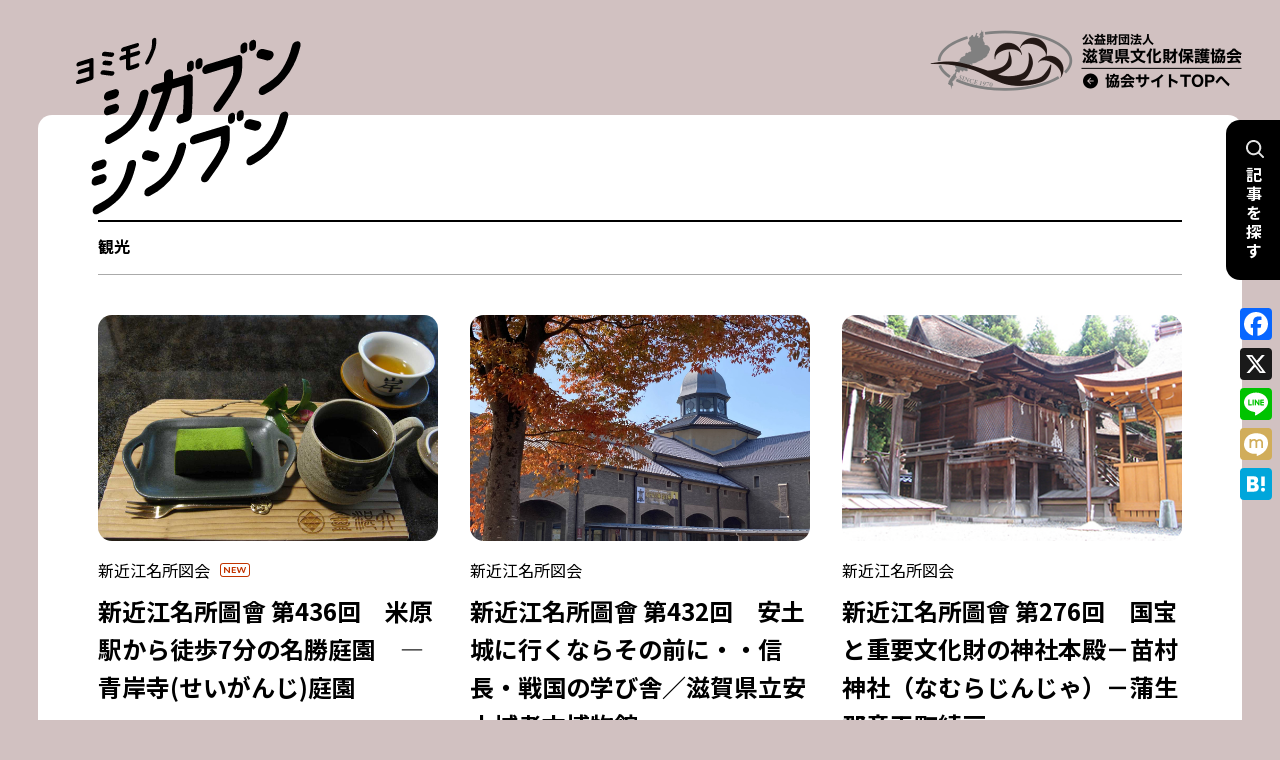

--- FILE ---
content_type: text/html; charset=UTF-8
request_url: https://www.shiga-bunkazai.jp/shigabun-shinbun/tags/%E8%A6%B3%E5%85%89/
body_size: 13505
content:

<!doctype html>
<html lang="ja">
<head>
	<meta charset="UTF-8">
	<meta name="viewport" content="width=device-width, initial-scale=1">
	<link rel="profile" href="https://gmpg.org/xfn/11">
	<meta name='robots' content='index, follow, max-image-preview:large, max-snippet:-1, max-video-preview:-1' />

	<!-- This site is optimized with the Yoast SEO plugin v24.5 - https://yoast.com/wordpress/plugins/seo/ -->
	<title>観光 アーカイブ - シガブンシンブン</title>
	<link rel="canonical" href="https://www.shiga-bunkazai.jp/shigabun-shinbun/tags/観光/" />
	<meta property="og:locale" content="ja_JP" />
	<meta property="og:type" content="article" />
	<meta property="og:title" content="観光 アーカイブ - シガブンシンブン" />
	<meta property="og:url" content="https://www.shiga-bunkazai.jp/shigabun-shinbun/tags/観光/" />
	<meta property="og:site_name" content="シガブンシンブン" />
	<meta name="twitter:card" content="summary_large_image" />
	<script type="application/ld+json" class="yoast-schema-graph">{"@context":"https://schema.org","@graph":[{"@type":"CollectionPage","@id":"https://www.shiga-bunkazai.jp/shigabun-shinbun/tags/%e8%a6%b3%e5%85%89/","url":"https://www.shiga-bunkazai.jp/shigabun-shinbun/tags/%e8%a6%b3%e5%85%89/","name":"観光 アーカイブ - シガブンシンブン","isPartOf":{"@id":"https://www.shiga-bunkazai.jp/shigabun-shinbun/#website"},"primaryImageOfPage":{"@id":"https://www.shiga-bunkazai.jp/shigabun-shinbun/tags/%e8%a6%b3%e5%85%89/#primaryimage"},"image":{"@id":"https://www.shiga-bunkazai.jp/shigabun-shinbun/tags/%e8%a6%b3%e5%85%89/#primaryimage"},"thumbnailUrl":"https://www.shiga-bunkazai.jp/shigabun-shinbun/wp-content/uploads/sites/3/2025/12/抹茶テリーヌとサイフォンコーヒーセット.jpg","breadcrumb":{"@id":"https://www.shiga-bunkazai.jp/shigabun-shinbun/tags/%e8%a6%b3%e5%85%89/#breadcrumb"},"inLanguage":"ja"},{"@type":"ImageObject","inLanguage":"ja","@id":"https://www.shiga-bunkazai.jp/shigabun-shinbun/tags/%e8%a6%b3%e5%85%89/#primaryimage","url":"https://www.shiga-bunkazai.jp/shigabun-shinbun/wp-content/uploads/sites/3/2025/12/抹茶テリーヌとサイフォンコーヒーセット.jpg","contentUrl":"https://www.shiga-bunkazai.jp/shigabun-shinbun/wp-content/uploads/sites/3/2025/12/抹茶テリーヌとサイフォンコーヒーセット.jpg","width":1300,"height":975,"caption":"写真4　抹茶テリーヌとサイフォンコーヒーセット"},{"@type":"BreadcrumbList","@id":"https://www.shiga-bunkazai.jp/shigabun-shinbun/tags/%e8%a6%b3%e5%85%89/#breadcrumb","itemListElement":[{"@type":"ListItem","position":1,"name":"TOP","item":"https://www.shiga-bunkazai.jp/shigabun-shinbun/"},{"@type":"ListItem","position":2,"name":"観光"}]},{"@type":"WebSite","@id":"https://www.shiga-bunkazai.jp/shigabun-shinbun/#website","url":"https://www.shiga-bunkazai.jp/shigabun-shinbun/","name":"シガブンシンブン","description":"","publisher":{"@id":"https://www.shiga-bunkazai.jp/shigabun-shinbun/#organization"},"potentialAction":[{"@type":"SearchAction","target":{"@type":"EntryPoint","urlTemplate":"https://www.shiga-bunkazai.jp/shigabun-shinbun/?s={search_term_string}"},"query-input":{"@type":"PropertyValueSpecification","valueRequired":true,"valueName":"search_term_string"}}],"inLanguage":"ja"},{"@type":"Organization","@id":"https://www.shiga-bunkazai.jp/shigabun-shinbun/#organization","name":"シガブンシンブン","url":"https://www.shiga-bunkazai.jp/shigabun-shinbun/","logo":{"@type":"ImageObject","inLanguage":"ja","@id":"https://www.shiga-bunkazai.jp/shigabun-shinbun/#/schema/logo/image/","url":"https://www.shiga-bunkazai.jp/shigabun-shinbun/wp-content/uploads/sites/3/2023/02/lg_shigabun.svg","contentUrl":"https://www.shiga-bunkazai.jp/shigabun-shinbun/wp-content/uploads/sites/3/2023/02/lg_shigabun.svg","width":92,"height":72,"caption":"シガブンシンブン"},"image":{"@id":"https://www.shiga-bunkazai.jp/shigabun-shinbun/#/schema/logo/image/"}}]}</script>
	<!-- / Yoast SEO plugin. -->


<link rel='dns-prefetch' href='//static.addtoany.com' />
<link rel='dns-prefetch' href='//cdn.jsdelivr.net' />
<link rel='dns-prefetch' href='//ajax.googleapis.com' />
<link rel='dns-prefetch' href='//cdnjs.cloudflare.com' />
<link rel="alternate" type="application/rss+xml" title="シガブンシンブン &raquo; フィード" href="https://www.shiga-bunkazai.jp/shigabun-shinbun/feed/" />
<link rel="alternate" type="application/rss+xml" title="シガブンシンブン &raquo; コメントフィード" href="https://www.shiga-bunkazai.jp/shigabun-shinbun/comments/feed/" />
<script id="wpp-js" src="https://www.shiga-bunkazai.jp/shigabun-shinbun/wp-content/plugins/wordpress-popular-posts/assets/js/wpp.min.js?ver=7.3.3" data-sampling="0" data-sampling-rate="100" data-api-url="https://www.shiga-bunkazai.jp/shigabun-shinbun/wp-json/wordpress-popular-posts" data-post-id="0" data-token="25e7d50290" data-lang="0" data-debug="0"></script>
<link rel="alternate" type="application/rss+xml" title="シガブンシンブン &raquo; 観光 タグのフィード" href="https://www.shiga-bunkazai.jp/shigabun-shinbun/tags/%e8%a6%b3%e5%85%89/feed/" />
		<!-- This site uses the Google Analytics by MonsterInsights plugin v9.7.0 - Using Analytics tracking - https://www.monsterinsights.com/ -->
							<script src="//www.googletagmanager.com/gtag/js?id=G-H5Z0VP8YMR"  data-cfasync="false" data-wpfc-render="false" async></script>
			<script data-cfasync="false" data-wpfc-render="false">
				var mi_version = '9.7.0';
				var mi_track_user = true;
				var mi_no_track_reason = '';
								var MonsterInsightsDefaultLocations = {"page_location":"https:\/\/www.shiga-bunkazai.jp\/shigabun-shinbun\/tags\/%E8%A6%B3%E5%85%89\/"};
								if ( typeof MonsterInsightsPrivacyGuardFilter === 'function' ) {
					var MonsterInsightsLocations = (typeof MonsterInsightsExcludeQuery === 'object') ? MonsterInsightsPrivacyGuardFilter( MonsterInsightsExcludeQuery ) : MonsterInsightsPrivacyGuardFilter( MonsterInsightsDefaultLocations );
				} else {
					var MonsterInsightsLocations = (typeof MonsterInsightsExcludeQuery === 'object') ? MonsterInsightsExcludeQuery : MonsterInsightsDefaultLocations;
				}

								var disableStrs = [
										'ga-disable-G-H5Z0VP8YMR',
									];

				/* Function to detect opted out users */
				function __gtagTrackerIsOptedOut() {
					for (var index = 0; index < disableStrs.length; index++) {
						if (document.cookie.indexOf(disableStrs[index] + '=true') > -1) {
							return true;
						}
					}

					return false;
				}

				/* Disable tracking if the opt-out cookie exists. */
				if (__gtagTrackerIsOptedOut()) {
					for (var index = 0; index < disableStrs.length; index++) {
						window[disableStrs[index]] = true;
					}
				}

				/* Opt-out function */
				function __gtagTrackerOptout() {
					for (var index = 0; index < disableStrs.length; index++) {
						document.cookie = disableStrs[index] + '=true; expires=Thu, 31 Dec 2099 23:59:59 UTC; path=/';
						window[disableStrs[index]] = true;
					}
				}

				if ('undefined' === typeof gaOptout) {
					function gaOptout() {
						__gtagTrackerOptout();
					}
				}
								window.dataLayer = window.dataLayer || [];

				window.MonsterInsightsDualTracker = {
					helpers: {},
					trackers: {},
				};
				if (mi_track_user) {
					function __gtagDataLayer() {
						dataLayer.push(arguments);
					}

					function __gtagTracker(type, name, parameters) {
						if (!parameters) {
							parameters = {};
						}

						if (parameters.send_to) {
							__gtagDataLayer.apply(null, arguments);
							return;
						}

						if (type === 'event') {
														parameters.send_to = monsterinsights_frontend.v4_id;
							var hookName = name;
							if (typeof parameters['event_category'] !== 'undefined') {
								hookName = parameters['event_category'] + ':' + name;
							}

							if (typeof MonsterInsightsDualTracker.trackers[hookName] !== 'undefined') {
								MonsterInsightsDualTracker.trackers[hookName](parameters);
							} else {
								__gtagDataLayer('event', name, parameters);
							}
							
						} else {
							__gtagDataLayer.apply(null, arguments);
						}
					}

					__gtagTracker('js', new Date());
					__gtagTracker('set', {
						'developer_id.dZGIzZG': true,
											});
					if ( MonsterInsightsLocations.page_location ) {
						__gtagTracker('set', MonsterInsightsLocations);
					}
										__gtagTracker('config', 'G-H5Z0VP8YMR', {"forceSSL":"true","link_attribution":"true"} );
										window.gtag = __gtagTracker;										(function () {
						/* https://developers.google.com/analytics/devguides/collection/analyticsjs/ */
						/* ga and __gaTracker compatibility shim. */
						var noopfn = function () {
							return null;
						};
						var newtracker = function () {
							return new Tracker();
						};
						var Tracker = function () {
							return null;
						};
						var p = Tracker.prototype;
						p.get = noopfn;
						p.set = noopfn;
						p.send = function () {
							var args = Array.prototype.slice.call(arguments);
							args.unshift('send');
							__gaTracker.apply(null, args);
						};
						var __gaTracker = function () {
							var len = arguments.length;
							if (len === 0) {
								return;
							}
							var f = arguments[len - 1];
							if (typeof f !== 'object' || f === null || typeof f.hitCallback !== 'function') {
								if ('send' === arguments[0]) {
									var hitConverted, hitObject = false, action;
									if ('event' === arguments[1]) {
										if ('undefined' !== typeof arguments[3]) {
											hitObject = {
												'eventAction': arguments[3],
												'eventCategory': arguments[2],
												'eventLabel': arguments[4],
												'value': arguments[5] ? arguments[5] : 1,
											}
										}
									}
									if ('pageview' === arguments[1]) {
										if ('undefined' !== typeof arguments[2]) {
											hitObject = {
												'eventAction': 'page_view',
												'page_path': arguments[2],
											}
										}
									}
									if (typeof arguments[2] === 'object') {
										hitObject = arguments[2];
									}
									if (typeof arguments[5] === 'object') {
										Object.assign(hitObject, arguments[5]);
									}
									if ('undefined' !== typeof arguments[1].hitType) {
										hitObject = arguments[1];
										if ('pageview' === hitObject.hitType) {
											hitObject.eventAction = 'page_view';
										}
									}
									if (hitObject) {
										action = 'timing' === arguments[1].hitType ? 'timing_complete' : hitObject.eventAction;
										hitConverted = mapArgs(hitObject);
										__gtagTracker('event', action, hitConverted);
									}
								}
								return;
							}

							function mapArgs(args) {
								var arg, hit = {};
								var gaMap = {
									'eventCategory': 'event_category',
									'eventAction': 'event_action',
									'eventLabel': 'event_label',
									'eventValue': 'event_value',
									'nonInteraction': 'non_interaction',
									'timingCategory': 'event_category',
									'timingVar': 'name',
									'timingValue': 'value',
									'timingLabel': 'event_label',
									'page': 'page_path',
									'location': 'page_location',
									'title': 'page_title',
									'referrer' : 'page_referrer',
								};
								for (arg in args) {
																		if (!(!args.hasOwnProperty(arg) || !gaMap.hasOwnProperty(arg))) {
										hit[gaMap[arg]] = args[arg];
									} else {
										hit[arg] = args[arg];
									}
								}
								return hit;
							}

							try {
								f.hitCallback();
							} catch (ex) {
							}
						};
						__gaTracker.create = newtracker;
						__gaTracker.getByName = newtracker;
						__gaTracker.getAll = function () {
							return [];
						};
						__gaTracker.remove = noopfn;
						__gaTracker.loaded = true;
						window['__gaTracker'] = __gaTracker;
					})();
									} else {
										console.log("");
					(function () {
						function __gtagTracker() {
							return null;
						}

						window['__gtagTracker'] = __gtagTracker;
						window['gtag'] = __gtagTracker;
					})();
									}
			</script>
			
							<!-- / Google Analytics by MonsterInsights -->
		<script>
window._wpemojiSettings = {"baseUrl":"https:\/\/s.w.org\/images\/core\/emoji\/15.0.3\/72x72\/","ext":".png","svgUrl":"https:\/\/s.w.org\/images\/core\/emoji\/15.0.3\/svg\/","svgExt":".svg","source":{"concatemoji":"https:\/\/www.shiga-bunkazai.jp\/shigabun-shinbun\/wp-includes\/js\/wp-emoji-release.min.js?ver=6.5.7"}};
/*! This file is auto-generated */
!function(i,n){var o,s,e;function c(e){try{var t={supportTests:e,timestamp:(new Date).valueOf()};sessionStorage.setItem(o,JSON.stringify(t))}catch(e){}}function p(e,t,n){e.clearRect(0,0,e.canvas.width,e.canvas.height),e.fillText(t,0,0);var t=new Uint32Array(e.getImageData(0,0,e.canvas.width,e.canvas.height).data),r=(e.clearRect(0,0,e.canvas.width,e.canvas.height),e.fillText(n,0,0),new Uint32Array(e.getImageData(0,0,e.canvas.width,e.canvas.height).data));return t.every(function(e,t){return e===r[t]})}function u(e,t,n){switch(t){case"flag":return n(e,"\ud83c\udff3\ufe0f\u200d\u26a7\ufe0f","\ud83c\udff3\ufe0f\u200b\u26a7\ufe0f")?!1:!n(e,"\ud83c\uddfa\ud83c\uddf3","\ud83c\uddfa\u200b\ud83c\uddf3")&&!n(e,"\ud83c\udff4\udb40\udc67\udb40\udc62\udb40\udc65\udb40\udc6e\udb40\udc67\udb40\udc7f","\ud83c\udff4\u200b\udb40\udc67\u200b\udb40\udc62\u200b\udb40\udc65\u200b\udb40\udc6e\u200b\udb40\udc67\u200b\udb40\udc7f");case"emoji":return!n(e,"\ud83d\udc26\u200d\u2b1b","\ud83d\udc26\u200b\u2b1b")}return!1}function f(e,t,n){var r="undefined"!=typeof WorkerGlobalScope&&self instanceof WorkerGlobalScope?new OffscreenCanvas(300,150):i.createElement("canvas"),a=r.getContext("2d",{willReadFrequently:!0}),o=(a.textBaseline="top",a.font="600 32px Arial",{});return e.forEach(function(e){o[e]=t(a,e,n)}),o}function t(e){var t=i.createElement("script");t.src=e,t.defer=!0,i.head.appendChild(t)}"undefined"!=typeof Promise&&(o="wpEmojiSettingsSupports",s=["flag","emoji"],n.supports={everything:!0,everythingExceptFlag:!0},e=new Promise(function(e){i.addEventListener("DOMContentLoaded",e,{once:!0})}),new Promise(function(t){var n=function(){try{var e=JSON.parse(sessionStorage.getItem(o));if("object"==typeof e&&"number"==typeof e.timestamp&&(new Date).valueOf()<e.timestamp+604800&&"object"==typeof e.supportTests)return e.supportTests}catch(e){}return null}();if(!n){if("undefined"!=typeof Worker&&"undefined"!=typeof OffscreenCanvas&&"undefined"!=typeof URL&&URL.createObjectURL&&"undefined"!=typeof Blob)try{var e="postMessage("+f.toString()+"("+[JSON.stringify(s),u.toString(),p.toString()].join(",")+"));",r=new Blob([e],{type:"text/javascript"}),a=new Worker(URL.createObjectURL(r),{name:"wpTestEmojiSupports"});return void(a.onmessage=function(e){c(n=e.data),a.terminate(),t(n)})}catch(e){}c(n=f(s,u,p))}t(n)}).then(function(e){for(var t in e)n.supports[t]=e[t],n.supports.everything=n.supports.everything&&n.supports[t],"flag"!==t&&(n.supports.everythingExceptFlag=n.supports.everythingExceptFlag&&n.supports[t]);n.supports.everythingExceptFlag=n.supports.everythingExceptFlag&&!n.supports.flag,n.DOMReady=!1,n.readyCallback=function(){n.DOMReady=!0}}).then(function(){return e}).then(function(){var e;n.supports.everything||(n.readyCallback(),(e=n.source||{}).concatemoji?t(e.concatemoji):e.wpemoji&&e.twemoji&&(t(e.twemoji),t(e.wpemoji)))}))}((window,document),window._wpemojiSettings);
</script>
<style id='wp-emoji-styles-inline-css'>

	img.wp-smiley, img.emoji {
		display: inline !important;
		border: none !important;
		box-shadow: none !important;
		height: 1em !important;
		width: 1em !important;
		margin: 0 0.07em !important;
		vertical-align: -0.1em !important;
		background: none !important;
		padding: 0 !important;
	}
</style>
<link rel='stylesheet' id='wp-block-library-css' href='https://www.shiga-bunkazai.jp/shigabun-shinbun/wp-includes/css/dist/block-library/style.min.css?ver=6.5.7' media='all' />
<style id='safe-svg-svg-icon-style-inline-css'>
.safe-svg-cover{text-align:center}.safe-svg-cover .safe-svg-inside{display:inline-block;max-width:100%}.safe-svg-cover svg{height:100%;max-height:100%;max-width:100%;width:100%}

</style>
<style id='filebird-block-filebird-gallery-style-inline-css'>
ul.filebird-block-filebird-gallery{margin:auto!important;padding:0!important;width:100%}ul.filebird-block-filebird-gallery.layout-grid{display:grid;grid-gap:20px;align-items:stretch;grid-template-columns:repeat(var(--columns),1fr);justify-items:stretch}ul.filebird-block-filebird-gallery.layout-grid li img{border:1px solid #ccc;box-shadow:2px 2px 6px 0 rgba(0,0,0,.3);height:100%;max-width:100%;-o-object-fit:cover;object-fit:cover;width:100%}ul.filebird-block-filebird-gallery.layout-masonry{-moz-column-count:var(--columns);-moz-column-gap:var(--space);column-gap:var(--space);-moz-column-width:var(--min-width);columns:var(--min-width) var(--columns);display:block;overflow:auto}ul.filebird-block-filebird-gallery.layout-masonry li{margin-bottom:var(--space)}ul.filebird-block-filebird-gallery li{list-style:none}ul.filebird-block-filebird-gallery li figure{height:100%;margin:0;padding:0;position:relative;width:100%}ul.filebird-block-filebird-gallery li figure figcaption{background:linear-gradient(0deg,rgba(0,0,0,.7),rgba(0,0,0,.3) 70%,transparent);bottom:0;box-sizing:border-box;color:#fff;font-size:.8em;margin:0;max-height:100%;overflow:auto;padding:3em .77em .7em;position:absolute;text-align:center;width:100%;z-index:2}ul.filebird-block-filebird-gallery li figure figcaption a{color:inherit}

</style>
<style id='classic-theme-styles-inline-css'>
/*! This file is auto-generated */
.wp-block-button__link{color:#fff;background-color:#32373c;border-radius:9999px;box-shadow:none;text-decoration:none;padding:calc(.667em + 2px) calc(1.333em + 2px);font-size:1.125em}.wp-block-file__button{background:#32373c;color:#fff;text-decoration:none}
</style>
<style id='global-styles-inline-css'>
body{--wp--preset--color--black: #000000;--wp--preset--color--cyan-bluish-gray: #abb8c3;--wp--preset--color--white: #ffffff;--wp--preset--color--pale-pink: #f78da7;--wp--preset--color--vivid-red: #cf2e2e;--wp--preset--color--luminous-vivid-orange: #ff6900;--wp--preset--color--luminous-vivid-amber: #fcb900;--wp--preset--color--light-green-cyan: #7bdcb5;--wp--preset--color--vivid-green-cyan: #00d084;--wp--preset--color--pale-cyan-blue: #8ed1fc;--wp--preset--color--vivid-cyan-blue: #0693e3;--wp--preset--color--vivid-purple: #9b51e0;--wp--preset--color--red: #C13400;--wp--preset--color--blue: #1A93AF;--wp--preset--gradient--vivid-cyan-blue-to-vivid-purple: linear-gradient(135deg,rgba(6,147,227,1) 0%,rgb(155,81,224) 100%);--wp--preset--gradient--light-green-cyan-to-vivid-green-cyan: linear-gradient(135deg,rgb(122,220,180) 0%,rgb(0,208,130) 100%);--wp--preset--gradient--luminous-vivid-amber-to-luminous-vivid-orange: linear-gradient(135deg,rgba(252,185,0,1) 0%,rgba(255,105,0,1) 100%);--wp--preset--gradient--luminous-vivid-orange-to-vivid-red: linear-gradient(135deg,rgba(255,105,0,1) 0%,rgb(207,46,46) 100%);--wp--preset--gradient--very-light-gray-to-cyan-bluish-gray: linear-gradient(135deg,rgb(238,238,238) 0%,rgb(169,184,195) 100%);--wp--preset--gradient--cool-to-warm-spectrum: linear-gradient(135deg,rgb(74,234,220) 0%,rgb(151,120,209) 20%,rgb(207,42,186) 40%,rgb(238,44,130) 60%,rgb(251,105,98) 80%,rgb(254,248,76) 100%);--wp--preset--gradient--blush-light-purple: linear-gradient(135deg,rgb(255,206,236) 0%,rgb(152,150,240) 100%);--wp--preset--gradient--blush-bordeaux: linear-gradient(135deg,rgb(254,205,165) 0%,rgb(254,45,45) 50%,rgb(107,0,62) 100%);--wp--preset--gradient--luminous-dusk: linear-gradient(135deg,rgb(255,203,112) 0%,rgb(199,81,192) 50%,rgb(65,88,208) 100%);--wp--preset--gradient--pale-ocean: linear-gradient(135deg,rgb(255,245,203) 0%,rgb(182,227,212) 50%,rgb(51,167,181) 100%);--wp--preset--gradient--electric-grass: linear-gradient(135deg,rgb(202,248,128) 0%,rgb(113,206,126) 100%);--wp--preset--gradient--midnight: linear-gradient(135deg,rgb(2,3,129) 0%,rgb(40,116,252) 100%);--wp--preset--font-size--small: 13px;--wp--preset--font-size--medium: 20px;--wp--preset--font-size--large: 36px;--wp--preset--font-size--x-large: 42px;--wp--preset--spacing--20: 0.44rem;--wp--preset--spacing--30: 0.67rem;--wp--preset--spacing--40: 1rem;--wp--preset--spacing--50: 1.5rem;--wp--preset--spacing--60: 2.25rem;--wp--preset--spacing--70: 3.38rem;--wp--preset--spacing--80: 5.06rem;--wp--preset--shadow--natural: 6px 6px 9px rgba(0, 0, 0, 0.2);--wp--preset--shadow--deep: 12px 12px 50px rgba(0, 0, 0, 0.4);--wp--preset--shadow--sharp: 6px 6px 0px rgba(0, 0, 0, 0.2);--wp--preset--shadow--outlined: 6px 6px 0px -3px rgba(255, 255, 255, 1), 6px 6px rgba(0, 0, 0, 1);--wp--preset--shadow--crisp: 6px 6px 0px rgba(0, 0, 0, 1);}:where(.is-layout-flex){gap: 0.5em;}:where(.is-layout-grid){gap: 0.5em;}body .is-layout-flex{display: flex;}body .is-layout-flex{flex-wrap: wrap;align-items: center;}body .is-layout-flex > *{margin: 0;}body .is-layout-grid{display: grid;}body .is-layout-grid > *{margin: 0;}:where(.wp-block-columns.is-layout-flex){gap: 2em;}:where(.wp-block-columns.is-layout-grid){gap: 2em;}:where(.wp-block-post-template.is-layout-flex){gap: 1.25em;}:where(.wp-block-post-template.is-layout-grid){gap: 1.25em;}.has-black-color{color: var(--wp--preset--color--black) !important;}.has-cyan-bluish-gray-color{color: var(--wp--preset--color--cyan-bluish-gray) !important;}.has-white-color{color: var(--wp--preset--color--white) !important;}.has-pale-pink-color{color: var(--wp--preset--color--pale-pink) !important;}.has-vivid-red-color{color: var(--wp--preset--color--vivid-red) !important;}.has-luminous-vivid-orange-color{color: var(--wp--preset--color--luminous-vivid-orange) !important;}.has-luminous-vivid-amber-color{color: var(--wp--preset--color--luminous-vivid-amber) !important;}.has-light-green-cyan-color{color: var(--wp--preset--color--light-green-cyan) !important;}.has-vivid-green-cyan-color{color: var(--wp--preset--color--vivid-green-cyan) !important;}.has-pale-cyan-blue-color{color: var(--wp--preset--color--pale-cyan-blue) !important;}.has-vivid-cyan-blue-color{color: var(--wp--preset--color--vivid-cyan-blue) !important;}.has-vivid-purple-color{color: var(--wp--preset--color--vivid-purple) !important;}.has-black-background-color{background-color: var(--wp--preset--color--black) !important;}.has-cyan-bluish-gray-background-color{background-color: var(--wp--preset--color--cyan-bluish-gray) !important;}.has-white-background-color{background-color: var(--wp--preset--color--white) !important;}.has-pale-pink-background-color{background-color: var(--wp--preset--color--pale-pink) !important;}.has-vivid-red-background-color{background-color: var(--wp--preset--color--vivid-red) !important;}.has-luminous-vivid-orange-background-color{background-color: var(--wp--preset--color--luminous-vivid-orange) !important;}.has-luminous-vivid-amber-background-color{background-color: var(--wp--preset--color--luminous-vivid-amber) !important;}.has-light-green-cyan-background-color{background-color: var(--wp--preset--color--light-green-cyan) !important;}.has-vivid-green-cyan-background-color{background-color: var(--wp--preset--color--vivid-green-cyan) !important;}.has-pale-cyan-blue-background-color{background-color: var(--wp--preset--color--pale-cyan-blue) !important;}.has-vivid-cyan-blue-background-color{background-color: var(--wp--preset--color--vivid-cyan-blue) !important;}.has-vivid-purple-background-color{background-color: var(--wp--preset--color--vivid-purple) !important;}.has-black-border-color{border-color: var(--wp--preset--color--black) !important;}.has-cyan-bluish-gray-border-color{border-color: var(--wp--preset--color--cyan-bluish-gray) !important;}.has-white-border-color{border-color: var(--wp--preset--color--white) !important;}.has-pale-pink-border-color{border-color: var(--wp--preset--color--pale-pink) !important;}.has-vivid-red-border-color{border-color: var(--wp--preset--color--vivid-red) !important;}.has-luminous-vivid-orange-border-color{border-color: var(--wp--preset--color--luminous-vivid-orange) !important;}.has-luminous-vivid-amber-border-color{border-color: var(--wp--preset--color--luminous-vivid-amber) !important;}.has-light-green-cyan-border-color{border-color: var(--wp--preset--color--light-green-cyan) !important;}.has-vivid-green-cyan-border-color{border-color: var(--wp--preset--color--vivid-green-cyan) !important;}.has-pale-cyan-blue-border-color{border-color: var(--wp--preset--color--pale-cyan-blue) !important;}.has-vivid-cyan-blue-border-color{border-color: var(--wp--preset--color--vivid-cyan-blue) !important;}.has-vivid-purple-border-color{border-color: var(--wp--preset--color--vivid-purple) !important;}.has-vivid-cyan-blue-to-vivid-purple-gradient-background{background: var(--wp--preset--gradient--vivid-cyan-blue-to-vivid-purple) !important;}.has-light-green-cyan-to-vivid-green-cyan-gradient-background{background: var(--wp--preset--gradient--light-green-cyan-to-vivid-green-cyan) !important;}.has-luminous-vivid-amber-to-luminous-vivid-orange-gradient-background{background: var(--wp--preset--gradient--luminous-vivid-amber-to-luminous-vivid-orange) !important;}.has-luminous-vivid-orange-to-vivid-red-gradient-background{background: var(--wp--preset--gradient--luminous-vivid-orange-to-vivid-red) !important;}.has-very-light-gray-to-cyan-bluish-gray-gradient-background{background: var(--wp--preset--gradient--very-light-gray-to-cyan-bluish-gray) !important;}.has-cool-to-warm-spectrum-gradient-background{background: var(--wp--preset--gradient--cool-to-warm-spectrum) !important;}.has-blush-light-purple-gradient-background{background: var(--wp--preset--gradient--blush-light-purple) !important;}.has-blush-bordeaux-gradient-background{background: var(--wp--preset--gradient--blush-bordeaux) !important;}.has-luminous-dusk-gradient-background{background: var(--wp--preset--gradient--luminous-dusk) !important;}.has-pale-ocean-gradient-background{background: var(--wp--preset--gradient--pale-ocean) !important;}.has-electric-grass-gradient-background{background: var(--wp--preset--gradient--electric-grass) !important;}.has-midnight-gradient-background{background: var(--wp--preset--gradient--midnight) !important;}.has-small-font-size{font-size: var(--wp--preset--font-size--small) !important;}.has-medium-font-size{font-size: var(--wp--preset--font-size--medium) !important;}.has-large-font-size{font-size: var(--wp--preset--font-size--large) !important;}.has-x-large-font-size{font-size: var(--wp--preset--font-size--x-large) !important;}
.wp-block-navigation a:where(:not(.wp-element-button)){color: inherit;}
:where(.wp-block-post-template.is-layout-flex){gap: 1.25em;}:where(.wp-block-post-template.is-layout-grid){gap: 1.25em;}
:where(.wp-block-columns.is-layout-flex){gap: 2em;}:where(.wp-block-columns.is-layout-grid){gap: 2em;}
.wp-block-pullquote{font-size: 1.5em;line-height: 1.6;}
</style>
<link rel='stylesheet' id='searchandfilter-css' href='https://www.shiga-bunkazai.jp/shigabun-shinbun/wp-content/plugins/search-filter/style.css?ver=1' media='all' />
<link rel='stylesheet' id='shigabun-shinbun-style-css' href='https://www.shiga-bunkazai.jp/shigabun-shinbun/wp-content/themes/shigabun-shinbun/style.css?ver=1.0.0' media='all' />
<link rel='stylesheet' id='slick-slider-style-css' href='https://cdn.jsdelivr.net/npm/slick-carousel@1.8.1/slick/slick.css?ver=6.1.0' media='all' />
<link rel='stylesheet' id='responsive-style-css' href='https://www.shiga-bunkazai.jp/shigabun-shinbun/wp-content/themes/shigabun-shinbun/style_responsive.css?ver=1.1.0' media='all' />
<link rel='stylesheet' id='wp-pagenavi-css' href='https://www.shiga-bunkazai.jp/shigabun-shinbun/wp-content/plugins/wp-pagenavi/pagenavi-css.css?ver=2.70' media='all' />
<link rel='stylesheet' id='addtoany-css' href='https://www.shiga-bunkazai.jp/shigabun-shinbun/wp-content/plugins/add-to-any/addtoany.min.css?ver=1.16' media='all' />
<style id='addtoany-inline-css'>
@media screen and (max-width:980px){
.a2a_floating_style.a2a_vertical_style{display:none;}
}
</style>
<script src="https://www.shiga-bunkazai.jp/shigabun-shinbun/wp-content/plugins/google-analytics-for-wordpress/assets/js/frontend-gtag.min.js?ver=9.7.0" id="monsterinsights-frontend-script-js" async data-wp-strategy="async"></script>
<script data-cfasync="false" data-wpfc-render="false" id='monsterinsights-frontend-script-js-extra'>var monsterinsights_frontend = {"js_events_tracking":"true","download_extensions":"doc,pdf,ppt,zip,xls,docx,pptx,xlsx","inbound_paths":"[{\"path\":\"\\\/go\\\/\",\"label\":\"affiliate\"},{\"path\":\"\\\/recommend\\\/\",\"label\":\"affiliate\"}]","home_url":"https:\/\/www.shiga-bunkazai.jp\/shigabun-shinbun","hash_tracking":"false","v4_id":"G-H5Z0VP8YMR"};</script>
<script id="addtoany-core-js-before">
window.a2a_config=window.a2a_config||{};a2a_config.callbacks=[];a2a_config.overlays=[];a2a_config.templates={};a2a_localize = {
	Share: "共有",
	Save: "ブックマーク",
	Subscribe: "購読",
	Email: "メール",
	Bookmark: "ブックマーク",
	ShowAll: "すべて表示する",
	ShowLess: "小さく表示する",
	FindServices: "サービスを探す",
	FindAnyServiceToAddTo: "追加するサービスを今すぐ探す",
	PoweredBy: "Powered by",
	ShareViaEmail: "メールでシェアする",
	SubscribeViaEmail: "メールで購読する",
	BookmarkInYourBrowser: "ブラウザにブックマーク",
	BookmarkInstructions: "このページをブックマークするには、 Ctrl+D または \u2318+D を押下。",
	AddToYourFavorites: "お気に入りに追加",
	SendFromWebOrProgram: "任意のメールアドレスまたはメールプログラムから送信",
	EmailProgram: "メールプログラム",
	More: "詳細&#8230;",
	ThanksForSharing: "共有ありがとうございます !",
	ThanksForFollowing: "フォローありがとうございます !"
};
</script>
<script defer src="https://static.addtoany.com/menu/page.js" id="addtoany-core-js"></script>
<script src="https://www.shiga-bunkazai.jp/shigabun-shinbun/wp-includes/js/jquery/jquery.min.js?ver=3.7.1" id="jquery-core-js"></script>
<script src="https://www.shiga-bunkazai.jp/shigabun-shinbun/wp-includes/js/jquery/jquery-migrate.min.js?ver=3.4.1" id="jquery-migrate-js"></script>
<script defer src="https://www.shiga-bunkazai.jp/shigabun-shinbun/wp-content/plugins/add-to-any/addtoany.min.js?ver=1.1" id="addtoany-jquery-js"></script>
<script src="//ajax.googleapis.com/ajax/libs/jquery/3.6.0/jquery.min.js?ver=6.5.7" id="jquery-js-js"></script>
<link rel="https://api.w.org/" href="https://www.shiga-bunkazai.jp/shigabun-shinbun/wp-json/" /><link rel="alternate" type="application/json" href="https://www.shiga-bunkazai.jp/shigabun-shinbun/wp-json/wp/v2/tags/334" /><link rel="EditURI" type="application/rsd+xml" title="RSD" href="https://www.shiga-bunkazai.jp/shigabun-shinbun/xmlrpc.php?rsd" />
            <style id="wpp-loading-animation-styles">@-webkit-keyframes bgslide{from{background-position-x:0}to{background-position-x:-200%}}@keyframes bgslide{from{background-position-x:0}to{background-position-x:-200%}}.wpp-widget-block-placeholder,.wpp-shortcode-placeholder{margin:0 auto;width:60px;height:3px;background:#dd3737;background:linear-gradient(90deg,#dd3737 0%,#571313 10%,#dd3737 100%);background-size:200% auto;border-radius:3px;-webkit-animation:bgslide 1s infinite linear;animation:bgslide 1s infinite linear}</style>
            <style type="text/css">.broken_link, a.broken_link {
	text-decoration: line-through;
}</style>		<style type="text/css">
					.site-title,
			.site-description {
				position: absolute;
				clip: rect(1px, 1px, 1px, 1px);
				}
					</style>
		</head>

<body class="archive tag tag-334 wp-custom-logo hfeed">
<div id="page" class="site">
	<a class="skip-link screen-reader-text" href="#primary">Skip to content</a>

	<header id="masthead" class="site-header">
		<div class="site-branding">
            <!-- custom header -->
            <a href="https://www.shiga-bunkazai.jp/shigabun-shinbun/" class="custom-logo-link" rel="home"><img width="92" height="72" src="https://www.shiga-bunkazai.jp/shigabun-shinbun/wp-content/uploads/sites/3/2023/02/lg_shigabun.svg" class="custom-logo" alt="ヨミモノシガブンシンブン" decoding="async" /></a>		</div><!-- .site-branding -->
        <a id="main_rogo" href="/">
            <img src="/shigabun-shinbun/wp-content/uploads/sites/3/2023/02/lg_sbh@2x.png" alt="広域財団法人滋賀県文化財保護協会　協会サイトTOPへ">
        </a>
	</header><!-- #masthead -->

    <!-- 検索 -->
    <a class="search_open">
        <img src="https://www.shiga-bunkazai.jp/shigabun-shinbun/wp-content/uploads/sites/3/2023/02/ic_serch.svg">
        記事を探す
    </a>
    <span class="black_bg"></span>
    <div id="search">
        <form id="key_search" role="search" method="get" action="https://www.shiga-bunkazai.jp/shigabun-shinbun">
            <a class="search_close"><img src="/shigabun-shinbun/wp-content/uploads/sites/3/2023/03/bt_close.svg"></a>
            <div class="word">
                <input name="s" id="s" type="text" placeholder="キーワード検索" />
                <input type="image" src="https://www.shiga-bunkazai.jp/shigabun-shinbun/wp-content/uploads/sites/3/2023/02/ic_serch.svg" alt="送信する" />
            </div>
        </form>
        
				<form action="" method="post" class="searchandfilter">
					<div><ul><li><h4>地域</h4><select  name='ofregion' id='ofregion' class='postform'>
	<option value='0' selected='selected'>地域一覧</option>
	<option class="level-0" value="1420">多賀町</option>
	<option class="level-0" value="1405">大津市</option>
	<option class="level-0" value="1421">米原市</option>
	<option class="level-0" value="1406">草津市</option>
	<option class="level-0" value="1422">長浜市</option>
	<option class="level-1" value="1482">&nbsp;&nbsp;&nbsp;余呉町</option>
	<option class="level-0" value="1407">守山市</option>
	<option class="level-0" value="1423">高島市</option>
	<option class="level-0" value="1408">栗東市</option>
	<option class="level-0" value="1459">その他</option>
	<option class="level-0" value="1409">野洲市</option>
	<option class="level-0" value="1410">甲賀市</option>
	<option class="level-0" value="1411">湖南市</option>
	<option class="level-0" value="1412">東近江市</option>
	<option class="level-0" value="1413">近江八幡市</option>
	<option class="level-0" value="1414">日野町</option>
	<option class="level-0" value="1415">竜王町</option>
	<option class="level-0" value="1416">彦根市</option>
	<option class="level-0" value="1417">愛荘町</option>
	<option class="level-0" value="1418">豊郷町</option>
	<option class="level-0" value="1419">甲良町</option>
</select>
<input type="hidden" name="ofregion_operator" value="and" /></li><li><h4>時代</h4><select  name='ofera' id='ofera' class='postform'>
	<option value='0' selected='selected'>時代一覧</option>
	<option class="level-0" value="1385">縄文時代</option>
	<option class="level-0" value="1386">弥生時代</option>
	<option class="level-0" value="1387">古墳時代</option>
	<option class="level-0" value="1388">古代</option>
	<option class="level-0" value="1389">中世</option>
	<option class="level-0" value="1390">近世</option>
	<option class="level-0" value="1391">近現代</option>
	<option class="level-0" value="1437">その他</option>
	<option class="level-0" value="1498">旧石器</option>
</select>
<input type="hidden" name="ofera_operator" value="and" /></li><li><h4>分野</h4><select  name='ofgenre' id='ofgenre' class='postform'>
	<option value='0' selected='selected'>分野一覧</option>
	<option class="level-0" value="1392">寺社仏閣・近代建築</option>
	<option class="level-0" value="1393">石造物</option>
	<option class="level-0" value="1394">絵画・彫刻・工芸品</option>
	<option class="level-0" value="1395">古文書・書跡等</option>
	<option class="level-0" value="1396">考古資料</option>
	<option class="level-0" value="1397">歴史史料</option>
	<option class="level-0" value="1398">民俗文化財</option>
	<option class="level-0" value="1399">遺跡</option>
	<option class="level-0" value="1400">名勝地</option>
	<option class="level-0" value="1401">植物・動物・地質鉱物</option>
	<option class="level-0" value="1402">道具・機材</option>
	<option class="level-0" value="1403">出版物</option>
	<option class="level-0" value="1404">その他</option>
</select>
<input type="hidden" name="ofgenre_operator" value="and" /></li><li><h4>連載</h4><select  name='ofcategory' id='ofcategory' class='postform'>
	<option value='0' selected='selected'>カテゴリー一覧</option>
	<option class="level-0" value="1384">びわこの考湖学</option>
	<option class="level-0" value="1424">調査員の履歴書</option>
	<option class="level-0" value="1426">新近江名所図会</option>
	<option class="level-0" value="1430">オススメの逸品</option>
</select>
<input type="hidden" name="ofcategory_operator" value="and" /></li><li><input type="hidden" name="ofsubmitted" value="1"><input type="submit" value="検索する"></li></ul></div></form>    </div>	<main id="primary" class="site-main">

		
			<header class="page-header">
				<h1 class="page-title">観光</h1>			</header><!-- .page-header -->

            <!-- 無限読み込みプラグイン -->
            <!-- <div class="pager_post_list">
                            </div> -->
            <div class="pager_post_list">
                <ul>
                <li id="post-24599" class="post-24599 post type-post status-publish format-standard has-post-thumbnail hentry category-best-place-in-shiga tag-232 tag-2033 tag-334 tag-2034 tag-2035 tag-2036 tag-2037 tag-2038 tag-1898 tag-2039 tag-2029 tag-2030 tag-2031 tag-65 tag-2032 era-modern genre-scenic region-maibara-city">
            <a href="https://www.shiga-bunkazai.jp/shigabun-shinbun/best-place-in-shiga/%e6%96%b0%e8%bf%91%e6%b1%9f%e5%90%8d%e6%89%80%e5%9c%96%e6%9c%83-%e7%ac%ac435%e5%9b%9e%e3%80%80%e7%b1%b3%e5%8e%9f%e9%a7%85%e3%81%8b%e3%82%89%e5%be%92%e6%ad%a97%e5%88%86%e3%81%ae%e5%90%8d%e5%8b%9d/">
        <img class="post_image" src="https://www.shiga-bunkazai.jp/shigabun-shinbun/wp-content/uploads/sites/3/2025/12/抹茶テリーヌとサイフォンコーヒーセット.jpg">
        <span class="post_cate new">新近江名所図会</span>
        <h3 class="post_title">新近江名所圖會 第436回　米原駅から徒歩7分の名勝庭園　―青岸寺(せいがんじ)庭園　</h3></a>
        <div class="flex">
                        <span class="post_region">米原市</span>
                    <span class="post_date">2026年1月21日</span>
        </div>
        <p class="post_text">　青岸寺は、湖北と湖東の境目を守る浅井氏の城「太尾山城(ふとおやまじょう)」の麓にあります。 　延文年間(1356～1361)に「ばさら大名」として知られた近江守護佐々木道誉により開かれ、太尾山米泉寺…</p>
        <a href="https://www.shiga-bunkazai.jp/shigabun-shinbun/best-place-in-shiga/%e6%96%b0%e8%bf%91%e6%b1%9f%e5%90%8d%e6%89%80%e5%9c%96%e6%9c%83-%e7%ac%ac435%e5%9b%9e%e3%80%80%e7%b1%b3%e5%8e%9f%e9%a7%85%e3%81%8b%e3%82%89%e5%be%92%e6%ad%a97%e5%88%86%e3%81%ae%e5%90%8d%e5%8b%9d/" class="read_more">
            <img src="/shigabun-shinbun/wp-content/uploads/sites/3/2023/02/ar_r.svg">
            続きを読む
        </a>
</li>
<!-- #post-24599 --><li id="post-24481" class="post-24481 post type-post status-publish format-standard has-post-thumbnail hentry category-best-place-in-shiga tag-1439 tag-1957 tag-1978 tag-80 tag-1979 tag-254 tag-1980 tag-334 tag-1981 tag-1024 tag-1982 era-middle genre-scenic region-oumihachiman-city">
            <a href="https://www.shiga-bunkazai.jp/shigabun-shinbun/best-place-in-shiga/%e6%96%b0%e8%bf%91%e6%b1%9f%e5%90%8d%e6%89%80%e5%9c%96%e6%9c%83-%e7%ac%ac432%e5%9b%9e%e3%80%80%e5%ae%89%e5%9c%9f%e5%9f%8e%e3%81%ab%e8%a1%8c%e3%81%8f%e3%81%aa%e3%82%89%e3%81%9d%e3%81%ae%e5%89%8d/">
        <img class="post_image" src="https://www.shiga-bunkazai.jp/shigabun-shinbun/wp-content/uploads/sites/3/2025/11/00-scaled.jpg">
        <span class="post_cate ">新近江名所図会</span>
        <h3 class="post_title">新近江名所圖會 第432回　安土城に行くならその前に・・信長・戦国の学び舎／滋賀県立安土城考古博物館</h3></a>
        <div class="flex">
                        <span class="post_region">近江八幡市</span>
                    <span class="post_date">2025年11月27日</span>
        </div>
        <p class="post_text">　今回ご案内するのは、滋賀県立安土城考古博物館です。老若男女に人気の安土城ですが、せっかく来られるならば、ぜひ当館にもお運びいただき、楽しみを深めていただきたい！そんな思いから、ご紹介いたします。 　…</p>
        <a href="https://www.shiga-bunkazai.jp/shigabun-shinbun/best-place-in-shiga/%e6%96%b0%e8%bf%91%e6%b1%9f%e5%90%8d%e6%89%80%e5%9c%96%e6%9c%83-%e7%ac%ac432%e5%9b%9e%e3%80%80%e5%ae%89%e5%9c%9f%e5%9f%8e%e3%81%ab%e8%a1%8c%e3%81%8f%e3%81%aa%e3%82%89%e3%81%9d%e3%81%ae%e5%89%8d/" class="read_more">
            <img src="/shigabun-shinbun/wp-content/uploads/sites/3/2023/02/ar_r.svg">
            続きを読む
        </a>
</li>
<!-- #post-24481 --><li id="post-10909" class="post-10909 post type-post status-publish format-standard has-post-thumbnail hentry category-best-place-in-shiga tag-335 tag-ryuo tag-159 tag-327 tag-328 tag-329 tag-330 tag-331 tag-332 tag-333 tag-334 era-middle genre-shrines_and_temples region-ryuou-city">
            <a href="https://www.shiga-bunkazai.jp/shigabun-shinbun/best-place-in-shiga/%e6%96%b0%e8%bf%91%e6%b1%9f%e5%90%8d%e6%89%80%e5%9c%96%e6%9c%83-%e7%ac%ac276%e5%9b%9e%e3%80%80%e5%9b%bd%e5%ae%9d%e3%81%a8%e9%87%8d%e8%a6%81%e6%96%87%e5%8c%96%e8%b2%a1%e3%81%ae%e7%a5%9e%e7%a4%be/">
        <img class="post_image" src="https://www.shiga-bunkazai.jp/shigabun-shinbun/wp-content/uploads/sites/3/2018/07/99ee907848ac3f927bbae4da5fc4e2a6.jpg">
        <span class="post_cate ">新近江名所図会</span>
        <h3 class="post_title">新近江名所圖會 第276回　国宝と重要文化財の神社本殿－苗村神社（なむらじんじゃ）－蒲生郡竜王町綾戸</h3></a>
        <div class="flex">
                        <span class="post_region">竜王町</span>
                    <span class="post_date">2018年8月1日</span>
        </div>
        <p class="post_text">あまり知られていませんが、国宝・重要文化財が日本一多いのは東京都で、その数は2729件になります。続いて京都府の2144件、奈良県の1311件、そして滋賀県の813件となります。そうなのです。滋賀県の…</p>
        <a href="https://www.shiga-bunkazai.jp/shigabun-shinbun/best-place-in-shiga/%e6%96%b0%e8%bf%91%e6%b1%9f%e5%90%8d%e6%89%80%e5%9c%96%e6%9c%83-%e7%ac%ac276%e5%9b%9e%e3%80%80%e5%9b%bd%e5%ae%9d%e3%81%a8%e9%87%8d%e8%a6%81%e6%96%87%e5%8c%96%e8%b2%a1%e3%81%ae%e7%a5%9e%e7%a4%be/" class="read_more">
            <img src="/shigabun-shinbun/wp-content/uploads/sites/3/2023/02/ar_r.svg">
            続きを読む
        </a>
</li>
<!-- #post-10909 -->                </ul>
            </div>
			</main><!-- #main -->
<aside id="secondary" class="widget-area">
    </aside><!-- #secondary -->
    <a id="btn_to_top" href="#masthead"><img src="https://www.shiga-bunkazai.jp/shigabun-shinbun/wp-content/uploads/sites/3/2023/03/bt_up.svg" alt="Page Top"></a>

	<footer id="colophon" class="site-footer">
        <p class="copy">&copy; 2026 Shiga Prefectural Association for Cultural Heritage.</p>
	</footer><!-- #colophon -->
</div><!-- #page -->

<div class="a2a_kit a2a_kit_size_32 a2a_floating_style a2a_vertical_style" style="right:0px;top:300px;background-color:transparent"><a class="a2a_button_facebook" href="https://www.addtoany.com/add_to/facebook?linkurl=https%3A%2F%2Fwww.shiga-bunkazai.jp%2Fshigabun-shinbun%2Fshigabun-shinbun%2Ftags%2F%25E8%25A6%25B3%25E5%2585%2589%2F&amp;linkname=%E8%A6%B3%E5%85%89%20%E3%82%A2%E3%83%BC%E3%82%AB%E3%82%A4%E3%83%96%20-%20%E3%82%B7%E3%82%AC%E3%83%96%E3%83%B3%E3%82%B7%E3%83%B3%E3%83%96%E3%83%B3" title="Facebook" rel="nofollow noopener" target="_blank"></a><a class="a2a_button_x" href="https://www.addtoany.com/add_to/x?linkurl=https%3A%2F%2Fwww.shiga-bunkazai.jp%2Fshigabun-shinbun%2Fshigabun-shinbun%2Ftags%2F%25E8%25A6%25B3%25E5%2585%2589%2F&amp;linkname=%E8%A6%B3%E5%85%89%20%E3%82%A2%E3%83%BC%E3%82%AB%E3%82%A4%E3%83%96%20-%20%E3%82%B7%E3%82%AC%E3%83%96%E3%83%B3%E3%82%B7%E3%83%B3%E3%83%96%E3%83%B3" title="X" rel="nofollow noopener" target="_blank"></a><a class="a2a_button_line" href="https://www.addtoany.com/add_to/line?linkurl=https%3A%2F%2Fwww.shiga-bunkazai.jp%2Fshigabun-shinbun%2Fshigabun-shinbun%2Ftags%2F%25E8%25A6%25B3%25E5%2585%2589%2F&amp;linkname=%E8%A6%B3%E5%85%89%20%E3%82%A2%E3%83%BC%E3%82%AB%E3%82%A4%E3%83%96%20-%20%E3%82%B7%E3%82%AC%E3%83%96%E3%83%B3%E3%82%B7%E3%83%B3%E3%83%96%E3%83%B3" title="Line" rel="nofollow noopener" target="_blank"></a><a class="a2a_button_mixi" href="https://www.addtoany.com/add_to/mixi?linkurl=https%3A%2F%2Fwww.shiga-bunkazai.jp%2Fshigabun-shinbun%2Fshigabun-shinbun%2Ftags%2F%25E8%25A6%25B3%25E5%2585%2589%2F&amp;linkname=%E8%A6%B3%E5%85%89%20%E3%82%A2%E3%83%BC%E3%82%AB%E3%82%A4%E3%83%96%20-%20%E3%82%B7%E3%82%AC%E3%83%96%E3%83%B3%E3%82%B7%E3%83%B3%E3%83%96%E3%83%B3" title="Mixi" rel="nofollow noopener" target="_blank"></a><a class="a2a_button_hatena" href="https://www.addtoany.com/add_to/hatena?linkurl=https%3A%2F%2Fwww.shiga-bunkazai.jp%2Fshigabun-shinbun%2Fshigabun-shinbun%2Ftags%2F%25E8%25A6%25B3%25E5%2585%2589%2F&amp;linkname=%E8%A6%B3%E5%85%89%20%E3%82%A2%E3%83%BC%E3%82%AB%E3%82%A4%E3%83%96%20-%20%E3%82%B7%E3%82%AC%E3%83%96%E3%83%B3%E3%82%B7%E3%83%B3%E3%83%96%E3%83%B3" title="Hatena" rel="nofollow noopener" target="_blank"></a></div><script src="https://www.shiga-bunkazai.jp/shigabun-shinbun/wp-content/themes/shigabun-shinbun/js/navigation.js?ver=1.0.0" id="shigabun-shinbun-navigation-js"></script>
<script src="https://cdn.jsdelivr.net/npm/slick-carousel@1.8.1/slick/slick.min.js?ver=3.6.0" id="slick-slider-script-js"></script>
<script src="https://cdnjs.cloudflare.com/ajax/libs/jscroll/2.4.1/jquery.jscroll.min.js?ver=1.0.0" id="jscroll-script-js"></script>
<script src="https://www.shiga-bunkazai.jp/shigabun-shinbun/wp-content/themes/shigabun-shinbun/js/main.js?ver=1.0.0" id="main-script-js"></script>
<script src="https://www.shiga-bunkazai.jp/shigabun-shinbun/wp-content/plugins/page-links-to/dist/new-tab.js?ver=3.3.7" id="page-links-to-js"></script>

</body>
</html>


--- FILE ---
content_type: text/css
request_url: https://www.shiga-bunkazai.jp/shigabun-shinbun/wp-content/themes/shigabun-shinbun/style.css?ver=1.0.0
body_size: 9689
content:
@charset "UTF-8";
@import url("https://fonts.googleapis.com/css2?family=Noto+Sans+JP:wght@100;300;400;500;700;900&display=swap");
html {
  line-height: 1.15;
  -webkit-text-size-adjust: 100%;
}

body {
  margin: 0;
}

main {
  display: block;
}

h1 {
  font-size: 2em;
  margin: 0.67em 0;
}

hr {
  box-sizing: content-box;
  height: 0;
  overflow: visible;
}

pre {
  font-family: monospace, monospace;
  font-size: 1em;
}

a {
  background-color: transparent;
  text-decoration: none;
}

abbr[title] {
  border-bottom: none;
  text-decoration: none;
}

b, strong {
  font-weight: bolder;
}

code, kbd, samp {
  font-family: monospace, monospace;
  font-size: 1em;
}

small {
  font-size: 80%;
}

sub, sup {
  font-size: 75%;
  line-height: 0;
  position: relative;
  vertical-align: baseline;
}

sub {
  bottom: -0.25em;
}

sup {
  top: -0.5em;
}

img {
  border-style: none;
}

button, input, optgroup, select, textarea {
  font-family: inherit;
  font-size: 100%;
  line-height: 1.15;
  margin: 0;
}

button, input {
  overflow: visible;
}

button, select {
  text-transform: none;
}

button, [type=button], [type=reset], [type=submit] {
  -webkit-appearance: button;
}

button::-moz-focus-inner,
[type=button]::-moz-focus-inner,
[type=reset]::-moz-focus-inner,
[type=submit]::-moz-focus-inner {
  border-style: none;
}

button:-moz-focusring,
[type=button]:-moz-focusring,
[type=reset]:-moz-focusring,
[type=submit]:-moz-focusring {
  outline: 1px dotted ButtonText;
}

fieldset {
  padding: 0.35em 0.75em 0.625em;
}

legend {
  box-sizing: border-box;
  color: inherit;
  display: table;
  max-width: 100%;
  padding: 0;
  white-space: normal;
}

progress {
  vertical-align: baseline;
}

textarea {
  overflow: auto;
}

[type=checkbox],
[type=radio] {
  box-sizing: border-box;
  padding: 0;
}

[type=number]::-webkit-inner-spin-button,
[type=number]::-webkit-outer-spin-button {
  height: auto;
}

[type=search] {
  -webkit-appearance: textfield;
  outline-offset: -2px;
}

[type=search]::-webkit-search-decoration {
  -webkit-appearance: none;
}

::-webkit-file-upload-button {
  -webkit-appearance: button;
  font: inherit;
}

details {
  display: block;
}

summary {
  display: list-item;
}

template {
  display: none;
}

[hidden] {
  display: none;
}

*, *::before, *::after {
  box-sizing: inherit;
}

html {
  box-sizing: border-box;
}

body, button, input, select, optgroup, textarea {
  color: #404040;
  font-family: -apple-system, BlinkMacSystemFont, "Segoe UI", Roboto, Oxygen-Sans, Ubuntu, Cantarell, "Helvetica Neue", sans-serif;
  font-size: 1rem;
  line-height: 1.5;
}

h1, h2, h3, h4, h5, h6 {
  clear: both;
}

p {
  margin: 0;
  line-height: 1.8;
}

dfn, cite, em, i {
  font-style: italic;
}

blockquote {
  margin: 0 1.5em;
}

address {
  margin: 0 0 1.5em;
}

pre {
  background: #eee;
  font-family: "Courier 10 Pitch", courier, monospace;
  line-height: 1.6;
  margin-bottom: 1.6em;
  max-width: 100%;
  overflow: auto;
  padding: 1.6em;
}

code,
kbd,
tt,
var {
  font-family: monaco, consolas, "Andale Mono", "DejaVu Sans Mono", monospace;
}

abbr,
acronym {
  border-bottom: 1px dotted #666;
  cursor: help;
}

mark,
ins {
  background: #fff9c0;
  text-decoration: none;
}

big {
  font-size: 125%;
}

/* Elements
--------------------------------------------- */
body {
  background: #fff;
}

hr {
  background-color: #ccc;
  border: 0;
  height: 1px;
  margin-bottom: 1.5em;
}

ul, ol {
  margin: 0;
  padding: 0;
  list-style: none;
}

li > ul, li > ol {
  margin: 0;
}

dt {
  font-weight: bold;
}

dd {
  margin: 0;
}

/* Make sure embeds and iframes fit their containers. */
embed, iframe, object {
  max-width: 100%;
}

img {
  height: auto;
  max-width: 100%;
  vertical-align: baseline;
}

figure {
  margin: 0;
}

table {
  margin: 0 0 1.5em;
  width: 100%;
}

a, a:visited, a:hover, a:focus, a:active {
  color: #000000;
}

a:focus {
  outline: thin dotted;
}

a:hover,
a:active {
  outline: 0;
}

/* Forms
--------------------------------------------- */
button,
input[type=button],
input[type=reset],
input[type=submit] {
  border: 1px solid;
  border-color: #ccc #ccc #bbb;
  border-radius: 3px;
  background: #e6e6e6;
  color: rgba(0, 0, 0, 0.8);
  line-height: 1;
  padding: 0.6em 1em 0.4em;
}

button:hover,
input[type=button]:hover,
input[type=reset]:hover,
input[type=submit]:hover {
  border-color: #ccc #bbb #aaa;
}

button:active,
button:focus,
input[type=button]:active,
input[type=button]:focus,
input[type=reset]:active,
input[type=reset]:focus,
input[type=submit]:active,
input[type=submit]:focus {
  border-color: #aaa #bbb #bbb;
}

input[type=text],
input[type=email],
input[type=url],
input[type=password],
input[type=search],
input[type=number],
input[type=tel],
input[type=range],
input[type=date],
input[type=month],
input[type=week],
input[type=time],
input[type=datetime],
input[type=datetime-local],
input[type=color],
textarea {
  color: #666;
  border: 1px solid #ccc;
  border-radius: 3px;
  padding: 3px;
}

input[type=text]:focus,
input[type=email]:focus,
input[type=url]:focus,
input[type=password]:focus,
input[type=search]:focus,
input[type=number]:focus,
input[type=tel]:focus,
input[type=range]:focus,
input[type=date]:focus,
input[type=month]:focus,
input[type=week]:focus,
input[type=time]:focus,
input[type=datetime]:focus,
input[type=datetime-local]:focus,
input[type=color]:focus,
textarea:focus {
  color: #111;
}

select {
  border: 1px solid #ccc;
  -webkit-appearance: none;
  -moz-appearance: none;
       appearance: none; /* デフォルトの矢印を非表示 */
  background: url(/wp-content/uploads/2023/05/arrow_under_01.svg) no-repeat 96% center/14px;
}
select::-ms-expand {
  display: none; /* デフォルトの矢印を非表示(IE用) */
}

textarea {
  width: 100%;
}

/* Navigation
--------------------------------------------- */
.main-navigation {
  display: block;
  width: 100%;
}

.main-navigation ul {
  display: none;
  list-style: none;
  margin: 0;
  padding-left: 0;
}

.main-navigation ul ul {
  box-shadow: 0 3px 3px rgba(0, 0, 0, 0.2);
  float: left;
  position: absolute;
  top: 100%;
  left: -999em;
  z-index: 99999;
}

.main-navigation ul ul ul {
  left: -999em;
  top: 0;
}

.main-navigation ul ul li:hover > ul,
.main-navigation ul ul li.focus > ul {
  display: block;
  left: auto;
}

.main-navigation ul ul a {
  width: 200px;
}

.main-navigation ul li:hover > ul,
.main-navigation ul li.focus > ul {
  left: auto;
}

.main-navigation li {
  position: relative;
}

.main-navigation a {
  display: block;
  text-decoration: none;
}

/* Small menu. */
.menu-toggle,
.main-navigation.toggled ul {
  display: block;
}

@media screen and (min-width: 37.5em) {
  .menu-toggle {
    display: none;
  }
  .main-navigation ul {
    display: flex;
  }
}
.site-main .comment-navigation,
.site-main .posts-navigation,
.site-main .post-navigation {
  margin: 0 0 1.5em;
}

.comment-navigation .nav-links,
.posts-navigation .nav-links,
.post-navigation .nav-links {
  display: flex;
}

.comment-navigation .nav-previous,
.posts-navigation .nav-previous,
.post-navigation .nav-previous {
  flex: 1 0 40%;
}

.comment-navigation .nav-next,
.posts-navigation .nav-next,
.post-navigation .nav-next {
  text-align: end;
  flex: 1 0 40%;
}

/* Posts and pages
--------------------------------------------- */
.sticky {
  display: block;
}

.updated:not(.published) {
  display: none;
}

.page-content,
.entry-content,
.entry-summary {
  margin: 1.5em 0 0;
}

.page-links {
  clear: both;
  margin: 0 0 1.5em;
}

/* Comments
--------------------------------------------- */
.comment-content a {
  word-wrap: break-word;
}

.bypostauthor {
  display: block;
}

/* Widgets
--------------------------------------------- */
.widget {
  margin: 0;
}

.widget select {
  max-width: 100%;
}

/* Media
--------------------------------------------- */
.page-content .wp-smiley,
.entry-content .wp-smiley,
.comment-content .wp-smiley {
  border: none;
  margin-bottom: 0;
  margin-top: 0;
  padding: 0;
}

/* Make sure logo link wraps around logo image. */
.custom-logo-link {
  display: inline-block;
}

/* Captions
--------------------------------------------- */
.wp-caption {
  margin-bottom: 1.5em;
  max-width: 100%;
}

.wp-caption img[class*=wp-image-] {
  display: block;
  margin-left: auto;
  margin-right: auto;
}

.wp-caption .wp-caption-text {
  margin: 0.8075em 0;
}

.wp-caption-text {
  text-align: center;
}

/* Galleries
--------------------------------------------- */
.gallery {
  margin-bottom: 1.5em;
  display: grid;
  grid-gap: 1.5em;
}

.gallery-item {
  display: inline-block;
  text-align: center;
  width: 100%;
}

.gallery-columns-2 {
  grid-template-columns: repeat(2, 1fr);
}

.gallery-columns-3 {
  grid-template-columns: repeat(3, 1fr);
}

.gallery-columns-4 {
  grid-template-columns: repeat(4, 1fr);
}

.gallery-columns-5 {
  grid-template-columns: repeat(5, 1fr);
}

.gallery-columns-6 {
  grid-template-columns: repeat(6, 1fr);
}

.gallery-columns-7 {
  grid-template-columns: repeat(7, 1fr);
}

.gallery-columns-8 {
  grid-template-columns: repeat(8, 1fr);
}

.gallery-columns-9 {
  grid-template-columns: repeat(9, 1fr);
}

.gallery-caption {
  display: block;
}

/*--------------------------------------------------------------
# Plugins
--------------------------------------------------------------*/
/* Jetpack infinite scroll
--------------------------------------------- */
/* Hide the Posts Navigation and the Footer when Infinite Scroll is in use. */
.infinite-scroll .posts-navigation,
.infinite-scroll.neverending .site-footer {
  display: none;
}

/* Re-display the Theme Footer when Infinite Scroll has reached its end. */
.infinity-end.neverending .site-footer {
  display: block;
}

/*--------------------------------------------------------------
# Utilities
--------------------------------------------------------------*/
/* Accessibility
--------------------------------------------- */
/* Text meant only for screen readers. */
.screen-reader-text {
  border: 0;
  clip: rect(1px, 1px, 1px, 1px);
  -webkit-clip-path: inset(50%);
          clip-path: inset(50%);
  height: 1px;
  margin: -1px;
  overflow: hidden;
  padding: 0;
  position: absolute !important;
  width: 1px;
  word-wrap: normal !important;
}

.screen-reader-text:focus {
  background-color: #f1f1f1;
  border-radius: 3px;
  box-shadow: 0 0 2px 2px rgba(0, 0, 0, 0.6);
  clip: auto !important;
  -webkit-clip-path: none;
          clip-path: none;
  color: #21759b;
  display: block;
  font-size: 0.875rem;
  font-weight: 700;
  height: auto;
  left: 5px;
  line-height: normal;
  padding: 15px 23px 14px;
  text-decoration: none;
  top: 5px;
  width: auto;
  z-index: 100000;
}

/* Do not show the outline on the skip link target. */
#primary[tabindex="-1"]:focus {
  outline: 0;
}

/* Alignments
--------------------------------------------- */
.alignleft {
  /*rtl:ignore*/
  float: left;
  /*rtl:ignore*/
  margin-right: 1.5em;
  margin-bottom: 1.5em;
}

.alignright {
  /*rtl:ignore*/
  float: right;
  /*rtl:ignore*/
  margin-left: 1.5em;
  margin-bottom: 1.5em;
}

.aligncenter {
  clear: both;
  display: block;
  margin-left: auto;
  margin-right: auto;
  margin-bottom: 1.5em;
}

/* ＝＝＝＝＝＝＝＝＝＝＝＝＝＝＝＝＝＝＝＝＝＝＝＝＝＝＝＝＝＝＝＝＝＝＝＝＝＝＝＝＝＝＝＝＝＝
　　 ∩＿＿＿∩
　　 | ノ　　　　　 ヽ
　　/　　●　　　● |　クマ──！！ここから追記
　 |　　　　( _●_)　 ミ
　彡､　　　|∪|　　､｀＼
/　＿＿　 ヽノ　/´>　 )
(＿＿＿）　　　/　(_／
　|　　　　　　 /
　|　　／＼　＼
　|　/　　　 )　 )
　∪　　　 （　 ＼
　　　　　　 ＼＿)

＝＝＝＝＝＝＝＝＝＝＝＝＝＝＝＝＝＝＝＝＝＝＝＝＝＝＝＝＝＝＝＝＝＝＝＝＝＝＝＝＝＝＝＝＝＝*/
.flex {
  display: flex;
  justify-content: space-between;
  flex-wrap: wrap;
}

body {
  margin: 0;
  width: 100%;
  font-size: 1.6rem;
  color: #000;
  font-family: "Noto Sans JP", sans-serif;
}

html {
  font-size: 62.5%;
  line-height: 1.15;
  -webkit-text-size-adjust: 100%;
}

body {
  margin: 0;
  width: 100%;
  font-size: 1.6rem;
  color: #000000;
  font-family: "Noto Sans JP", sans-serif;
  background-color: #D1C1C1;
}

a {
  transition: all 0.3s ease;
}

.has-black-color {
  color: #000000;
}

.has-white-color {
  color: #ffffff;
}

.has-red-color {
  color: #C13400;
}

.has-blue-color {
  color: #1A93AF;
}

.has-black-background-color {
  color: #000000;
}

.has-white-background-color {
  color: #ffffff;
}

.has-red-background-color {
  color: #C13400;
}

.has-blue-background-color {
  color: #1A93AF;
}

#masthead {
  margin: auto;
  width: 1204px;
  position: relative;
}

#primary {
  margin: auto;
  padding: 40px 60px;
  width: 1204px;
  background-color: #fff;
  border-radius: 14px;
}

.pc {
  display: block;
}

.sp {
  display: none;
}

.site-branding {
  position: absolute;
  top: 6px;
  left: 38px;
  z-index: 100;
}

img.custom-logo {
  width: 348px;
}

#main_rogo {
  margin: 30px auto 18px;
  display: block;
  width: 1204px;
  text-align: right;
}
#main_rogo img {
  display: inline-block;
  width: 312px;
}

.entry-content {
  width: 712px;
}

#secondary {
  width: 316px;
}
#secondary .widget_search {
  padding: 3px 0;
  border-top: 1px dotted #000;
  border-bottom: 1px dotted #000;
}
#secondary .wp-block-search__inside-wrapper {
  position: relative;
  padding: 30px 0;
  border-top: 1px dotted #000;
  border-bottom: 1px dotted #000;
}
#secondary input[type=search] {
  padding: 12px 0 12px 12px;
  font-size: 16px;
  border: 2px solid #000000;
  border-radius: 6px;
}
#secondary input[type=search]:focus {
  border-color: #f0f0f0;
}
#secondary input[type=search] + button {
  position: absolute;
  top: 34px;
  right: 4px;
  width: 50px;
  height: 44px;
  border: none;
  /* 背景色、背景画像、繰り返しの指定、位置、サイズの指定 */
  background: #fff url("/shigabun-shinbun/wp-content/uploads/sites/3/2023/02/ic_serch.svg") no-repeat center/42%;
}
#secondary h3 {
  margin: 0;
  padding: 12px 16px;
  font-size: 16px;
  color: #fff;
  letter-spacing: 2px;
  font-weight: 500;
  background-color: #000;
  border-radius: 6px;
}
#secondary .serialization {
  margin-bottom: 40px;
}
#secondary .serialization .flex {
  align-items: center;
}
#secondary .serialization li {
  padding: 20px 0;
  border-bottom: 1px dotted #000;
}
#secondary .serialization p {
  padding-left: 20px;
  width: 212px;
  font-weight: bold;
  line-height: 1.4;
}
#secondary .serialization p span {
  font-size: 13px;
  font-weight: normal;
}
#secondary .pickup {
  padding: 0 22px;
}
#secondary .pickup li {
  margin-bottom: 30px;
}
#secondary .pickup a {
  display: block;
  font-size: 15px;
  font-weight: bold;
}
#secondary .pickup a span {
  font-size: 14px;
  font-weight: normal;
  display: block;
}
#secondary .pickup img {
  margin-bottom: 14px;
  border-radius: 10px;
  width: 272px;
  height: 175px;
  -o-object-fit: cover;
     object-fit: cover;
}
#secondary .youtube {
  padding: 22px;
  background-color: #9BCBD8;
  border-radius: 10px;
}
#secondary .youtube p {
  font-weight: bold;
}

.wp-block-embed__wrapper {
  position: relative;
  width: 100%;
  height: 0;
  padding-top: 56.25%;
  border: 4px solid #000000;
}

.wp-block-embed__wrapper iframe {
  position: absolute;
  top: 0;
  left: 0;
  width: 100%;
  height: 100%;
}

.video-container {
  position: relative;
}
.video-container .iframe_on {
  position: absolute;
  top: 0;
  left: 0;
  display: block;
  width: 272px;
  height: 153px;
  cursor: pointer;
}

.modal {
  display: none;
  position: fixed;
  z-index: 9992;
  padding-top: 100px;
  left: 0;
  top: 0;
  width: 100%;
  height: 100%;
  overflow: auto;
  background-color: rgba(0, 0, 0, 0.8);
}

.modal-content iframe {
  margin: auto;
  position: absolute;
  top: 50%;
  left: 50%;
  transform: translate(-50%, -50%);
  display: block;
  width: 800px;
  height: 450px;
}

.close {
  position: absolute;
  top: 20%;
  left: 76%;
  transform: translate(-50%, -50%);
  margin-right: 20px;
  margin-top: 20px;
  font-size: 32px;
  color: #ffffff;
  background: #000;
  border: 2px solid #ffffff;
  border-radius: 100%;
  padding: 0px 12px 5px;
  z-index: 9999;
}

#sub_footer {
  padding-top: 36px;
  text-align: center;
  border-top: 6px double #000000;
}
#sub_footer img.custom-logo {
  width: 92px;
  min-width: 92px;
}

p.copy {
  font-size: 10px;
  text-align: center;
  padding: 20px 0 40px;
}

.black_bg {
  position: fixed;
  top: 0;
  left: 0;
  width: 100vw;
  height: 100vh;
  background-color: rgba(0, 0, 0, 0.7);
  display: none;
  z-index: 888;
  transition: all 0.5s ease;
}
.black_bg.on {
  display: block;
}

.search_open {
  padding: 20px;
  position: fixed;
  right: -4px;
  top: 120px;
  display: block;
  width: 58px;
  background: #000;
  color: #fff;
  line-height: 1.2;
  font-weight: 600;
  border-radius: 14px 0 0 14px;
  transition: all 0.3s ease;
  cursor: pointer;
  z-index: 999;
}
.search_open:hover {
  color: #fff;
  background-color: #333;
}
.search_open img {
  margin-bottom: 4px;
  filter: invert(100);
}

#search {
  padding: 60px 0 0;
  position: fixed;
  top: 0;
  right: -50vw;
  width: 50vw;
  height: 100vh;
  z-index: 999;
  overflow-y: auto;
  background-color: #E8E8E8;
  transition: all 0.5s ease;
}
#search.on {
  right: 0;
}
#search .search_close {
  margin-bottom: 24px;
  display: block;
  text-align: right;
  cursor: pointer;
}
#search form {
  margin: 0 auto 30px;
  padding-bottom: 30px;
  width: 430px;
  font-size: 16px;
}
#search form#key_search {
  border-bottom: 1px solid #000;
  box-shadow: 0 1px 0 0 #fff;
}
#search form .word {
  position: relative;
}
#search form input[type=text],
#search form select {
  padding: 10px;
  width: 378px;
  font-size: 16px;
  border: 2px solid #000;
  border-radius: 6px;
}
#search form input[type=text] {
  width: 100%;
}
#search form input[type=image] {
  position: absolute;
  top: 15px;
  right: 15px;
  width: 20px;
  height: 20px;
}
#search form li {
  margin-bottom: 20px;
  padding: 0;
  display: block;
}
#search form li h4 {
  margin-right: 20px;
  display: inline-block;
}
#search form li:last-child {
  margin-top: 40px;
}
#search form input[type=submit] {
  margin: auto;
  padding: 17px;
  display: block;
  width: 240px;
  font-size: 16px;
  font-weight: 600;
  color: #fff;
  background-color: #000;
  border-radius: 100px;
  cursor: pointer;
}

.wp-block-button a {
  padding-right: 15px;
  font-size: 15px;
  color: #ffffff;
}
.wp-block-button a:visited, .wp-block-button a:hover, .wp-block-button a:focus, .wp-block-button a:active, .wp-block-button a:hover {
  color: #ffffff;
}
.wp-block-button a::after {
  margin: 0 0 -4px 10px;
  content: "";
  display: inline-block;
  width: 20px;
  height: 20px;
  background: url(/shigabun-shinbun/wp-content/uploads/sites/3/2023/02/ar_r.svg) no-repeat center/100%;
  filter: invert(1);
}

.wp-block-group__inner-container {
  width: 100%;
}

.post_list,
.wpp_wrapper ul,
.pager_post_list ul,
.single_header .flex,
.search_wrapp {
  display: flex;
  flex-wrap: wrap;
  justify-content: space-between;
}
.post_list li,
.wpp_wrapper ul li,
.pager_post_list ul li,
.single_header .flex li,
.search_wrapp li {
  padding-bottom: 30px;
  width: 340px;
}
.post_list li span,
.wpp_wrapper ul li span,
.pager_post_list ul li span,
.single_header .flex li span,
.search_wrapp li span {
  display: block;
}
.post_list .post_image,
.post_list .post_image_wrapp img,
.wpp_wrapper ul .post_image,
.wpp_wrapper ul .post_image_wrapp img,
.pager_post_list ul .post_image,
.pager_post_list ul .post_image_wrapp img,
.single_header .flex .post_image,
.single_header .flex .post_image_wrapp img,
.search_wrapp .post_image,
.search_wrapp .post_image_wrapp img {
  margin-bottom: 12px;
  width: 340px;
  height: 226px;
  -o-object-fit: cover;
     object-fit: cover;
  border-radius: 14px;
}
.post_list .post_cate,
.wpp_wrapper ul .post_cate,
.pager_post_list ul .post_cate,
.single_header .flex .post_cate,
.search_wrapp .post_cate {
  display: inline-block;
}
.post_list .post_cate.new,
.wpp_wrapper ul .post_cate.new,
.pager_post_list ul .post_cate.new,
.single_header .flex .post_cate.new,
.search_wrapp .post_cate.new {
  padding-right: 40px;
  background: url(/shigabun-shinbun/wp-content/uploads/sites/3/2023/02/ic_new.svg) no-repeat right center/30px;
}
.post_list .post_title,
.wpp_wrapper ul .post_title,
.pager_post_list ul .post_title,
.single_header .flex .post_title,
.search_wrapp .post_title {
  margin: 10px 0;
  font-size: 24px;
  line-height: 1.6;
  font-weight: bold;
}
.post_list .post_region,
.wpp_wrapper ul .post_region,
.pager_post_list ul .post_region,
.single_header .flex .post_region,
.search_wrapp .post_region {
  margin-bottom: 12px;
  padding-left: 14px;
  background: url(/shigabun-shinbun/wp-content/uploads/sites/3/2023/02/ic_pin.svg) no-repeat left center/12px;
}
.post_list .post_date,
.wpp_wrapper ul .post_date,
.pager_post_list ul .post_date,
.single_header .flex .post_date,
.search_wrapp .post_date {
  margin-bottom: 12px;
  display: block;
  text-align: right;
  font-size: 14px;
  color: #666666;
}
.post_list .post_text,
.wpp_wrapper ul .post_text,
.pager_post_list ul .post_text,
.single_header .flex .post_text,
.search_wrapp .post_text {
  margin-bottom: 20px;
}
.post_list .read_more,
.wpp_wrapper ul .read_more,
.pager_post_list ul .read_more,
.single_header .flex .read_more,
.search_wrapp .read_more {
  display: flex;
  justify-content: flex-end;
  font-size: 14px;
  font-weight: 600;
  gap: 5px;
}
.post_list .read_more img,
.wpp_wrapper ul .read_more img,
.pager_post_list ul .read_more img,
.single_header .flex .read_more img,
.search_wrapp .read_more img {
  width: 16px;
}

#breadcrumbs {
  margin-bottom: 18px;
  font-size: 14px;
  text-align: right;
}
#breadcrumbs span span {
  margin: 0 5px;
}

#btn_to_top {
  position: fixed;
  bottom: 20px;
  right: 40px;
}

.head_col {
  gap: 0;
}
.head_col .is-layout-flex {
  gap: 0;
  justify-content: space-between;
}
.head_col p.message {
  position: relative;
  padding: 20px;
  font-size: 14px;
  font-weight: 600;
  line-height: 1.4;
  letter-spacing: 1px;
  border: 2px solid #000000;
  border-radius: 10px;
}
.head_col p.message:before {
  content: "";
  position: absolute;
  top: 50%;
  left: -18px;
  margin-top: -8px;
  border: 8px solid transparent;
  border-right: 10px solid #FFF;
  z-index: 2;
}
.head_col p.message:after {
  content: "";
  position: absolute;
  top: 50%;
  left: -24px;
  margin-top: -10px;
  border: 10px solid transparent;
  border-right: 12px solid #555;
  z-index: 1;
}

h2.top_border_black {
  position: relative;
  margin: 0 0 30px;
  padding: 12px 14px;
  color: #fff;
  font-size: 18px;
  letter-spacing: 2px;
  background-color: #000;
  display: inline-block;
  border-radius: 0px 0px 6px 6px;
}
h2.top_border_black::before {
  content: "";
  display: block;
  width: 712px;
  height: 3px;
  position: absolute;
  top: 0;
  left: 0;
  background-color: #000;
}

.home #page {
  overflow: hidden;
}
.home .post_list li {
  width: 356px;
}
.home .post_list li:first-child {
  margin-bottom: 30px;
  width: 100%;
  border-bottom: 1px dotted #000000;
}
.home .post_list li:first-child .post_image {
  width: 712px;
  height: 473px;
}
.home .post_list li:first-child .post_title {
  font-size: 28px;
}
.home .post_list li:nth-of-type(2) {
  padding-right: 15px;
  border-right: 1px dotted #000000;
}
.home .post_list li:nth-of-type(3) {
  padding-left: 15px;
}

.top_dotted {
  margin: 0;
  height: 1px;
  border-top: none;
  border-bottom: 1px dotted #000;
}

.ippin {
  position: relative;
  margin: 0 calc(50% - 40.4vw);
  margin: 0 calc(604px - 50vw - 60px);
  padding: 0 0 60px;
  width: 100vw;
  background-color: #404040;
}
.ippin h2 {
  margin: 0;
  padding: 47px 0 36px;
  font-size: 28px;
  font-family: "Times New Roman", "Hiragino Mincho ProN", "MS PMincho", serif;
  color: #fff;
  font-weight: 600;
}
.ippin h2 span {
  font-size: 18px;
  display: block;
}
.ippin span.prev-arrow.slick-arrow,
.ippin span.next-arrow.slick-arrow {
  position: absolute;
  bottom: -80px;
  left: 48%;
  transform: translateX(-50%);
  cursor: pointer;
}
.ippin span.next-arrow.slick-arrow {
  left: 52%;
}
.ippin .wp-block-button__link {
  margin-right: calc(0.5 * (100vw - 1204px));
  background-color: #fff;
  color: #000;
}
.ippin .wp-block-button__link::after {
  filter: none;
}
.ippin .wp-block-button__link:hover {
  background-color: #000;
  color: #fff;
}
.ippin .wp-block-button__link:hover::after {
  filter: invert(0);
}

.ippin_post_list .slick-slide {
  margin: 0 15px;
  width: 340px;
}
.ippin_post_list .ippin_post_image {
  margin-bottom: 30px;
  width: 340px;
  height: 226px;
  -o-object-fit: cover;
     object-fit: cover;
}
.ippin_post_list .ippin_post_title {
  color: #fff;
  display: block;
}

.page-template-page-custom-archive img.custom-logo,
.archive img.custom-logo,
.error404 img.custom-logo {
  width: 228px;
}
.page-template-page-custom-archive .pagination,
.archive .pagination,
.error404 .pagination {
  margin: 20px 0 10px;
  display: block;
  width: 100%;
  text-align: center;
}
.page-template-page-custom-archive .pagination .nav-links,
.archive .pagination .nav-links,
.error404 .pagination .nav-links {
  display: inline-block;
}
.page-template-page-custom-archive .pagination .page-numbers,
.archive .pagination .page-numbers,
.error404 .pagination .page-numbers {
  margin: 0 3px;
  padding: 9px 15px;
  font-size: 14px;
  background-color: #ffffff;
  border: 1px solid #1c1c1c;
  border-radius: 50px;
}
.page-template-page-custom-archive .pagination .page-numbers.current,
.archive .pagination .page-numbers.current,
.error404 .pagination .page-numbers.current {
  background-color: #000000;
  color: #ffffff;
}

#primary.custom_archive .archive_term_list {
  margin: auto;
  width: 898px;
}
#primary.custom_archive .archive_term_list h2 {
  margin: 0 0 -1px;
  padding: 14px 20px 5px;
  display: inline-block;
  font-size: 16px;
  font-weight: bold;
  border: 1px solid #000;
  border-bottom: 1px solid #fff;
  border-radius: 6px 6px 0px 0px;
  background-color: #fff;
}
#primary.custom_archive .archive_term_list .archive_term_list_wrapp {
  padding: 30px 0;
  display: flex;
  justify-content: left;
  flex-wrap: wrap;
  gap: 10px;
  border-top: 1px solid #000;
  border-bottom: 1px solid #000;
}
#primary.custom_archive .archive_term_list .archive_term_list_wrapp a {
  padding: 6px 12px;
  font-size: 14px;
  line-height: 1;
  border: 1px solid #000000;
  border-radius: 100px;
}
#primary.custom_archive .archive_term_list .archive_term_list_wrapp a:hover {
  background-color: #000;
  color: #fff;
}
#primary.custom_archive .entry-content {
  width: 100%;
}
#primary.custom_archive .post-thumbnail {
  margin: auto;
  width: 340px;
  height: auto;
}
#primary.custom_archive .new_post_image {
  margin-bottom: 12px;
  width: 340px;
  height: 226px;
  -o-object-fit: cover;
     object-fit: cover;
  border-radius: 14px;
}

.wpp_wrapper {
  margin: 40px 0 40px -60px;
  width: 1204px;
  background: rgba(209, 193, 193, 0.3450980392);
}
.wpp_wrapper ul {
  margin: auto;
  width: 1084px;
}
.wpp_wrapper ul li::before {
  margin-bottom: 10px;
  content: "";
  display: block;
  width: 100%;
  height: 32px;
  background: url(/shigabun-shinbun/wp-content/uploads/sites/3/2023/02/ic_ranking1.svg) no-repeat center/contain;
}
.wpp_wrapper ul li:nth-of-type(1)::before {
  background-image: url(/shigabun-shinbun/wp-content/uploads/sites/3/2023/02/ic_ranking1.svg);
}
.wpp_wrapper ul li:nth-of-type(2)::before {
  background-image: url(/shigabun-shinbun/wp-content/uploads/sites/3/2023/02/ic_ranking2.svg);
}
.wpp_wrapper ul li:nth-of-type(3)::before {
  background-image: url(/shigabun-shinbun/wp-content/uploads/sites/3/2023/02/ic_ranking3.svg);
}

.pager_post_list ul li.alm-item .post_date {
  text-align: left;
}
.pager_post_list ul li.alm-item .post_title {
  font-size: 20px;
}
.pager_post_list ul li.alm-item .post_date {
  text-align: right;
}

button.alm-load-more-btn {
  margin: 10px auto 30px;
  padding: 15px 30px;
  display: block;
  font-size: 16px;
  color: #fff;
  background-color: #000;
  border-radius: 38px;
}

.single article {
  display: flex;
  justify-content: space-between;
  flex-wrap: wrap;
}
.single .entry-content {
  margin-top: 0;
  overflow: hidden;
}
.single .entry-content a {
  color: #1A93AF;
  text-decoration: underline;
}
.single .entry-content h1 {
  font-size: 28px;
}
.single .entry-content h2 {
  font-size: 24px;
  padding-bottom: 12px;
  border-bottom: 3px solid #000000;
}
.single .entry-content h3 {
  padding-left: 10px;
  font-size: 20px;
  border-left: 5px solid #000000;
}
.single .entry-content h4 {
  margin-bottom: 12px;
  font-size: 16px;
}
.single .entry-content h4::before {
  margin-right: 10px;
  content: "●";
}
.single .entry-content h5 {
  position: relative;
  padding: 12px 15px;
  font-size: 15px;
  line-height: 1;
  border: 2px solid #000000;
  border-radius: 25px;
  display: inline-block;
}
.single .entry-content h5::before {
  content: "";
  position: absolute;
  display: block;
  width: 0;
  height: 0;
  left: 20px;
  bottom: -14px;
  border-top: 14px solid #000000;
  border-right: 0px solid transparent;
  border-left: 14px solid transparent;
}
.single .entry-content h5::after {
  content: "";
  position: absolute;
  display: block;
  width: 0;
  height: 0;
  left: 20px;
  bottom: -10px;
  border-top: 14px solid #ffffff;
  border-right: 0px solid transparent;
  border-left: 14px solid transparent;
}
.single img.custom-logo {
  width: 170px;
}
.single .post-thumbnail {
  margin-bottom: 20px;
}
.single .post-thumbnail img {
  width: 712px;
  height: 473px;
  -o-object-fit: cover;
     object-fit: cover;
  border-radius: 14px;
}
.single .entry-header {
  margin-bottom: 54px;
}
.single .entry-title {
  margin: 0 0 12px;
  font-size: 28px;
  line-height: 42px;
}
.single .content_text {
  margin-bottom: 54px;
}
.single .content_text p {
  margin-bottom: 2em;
}
.single .content_text .bg_glay {
  padding: 20px;
  background: #EFEFEF;
  margin-bottom: 4px;
}
.single .content_text .bg_glay p {
  margin-bottom: 0;
}
.single .content_text .bg_glay .wp-block-columns {
  margin-bottom: 0;
}
.single .content_text .bg_glay hr.wp-block-separator {
  margin: 20px 0;
  border-bottom: 0;
  border-color: #EFEFEF;
}
.single .content_text .bg_glay .key_word {
  color: #666666;
}
.single .wp-block-table td,
.single .wp-block-table th {
  text-align: center;
}
.single .wp-block-table th {
  color: #ffffff;
  background: #000000;
  font-weight: 600;
}
.single ol li {
  margin-bottom: 10px;
  padding-left: 30px;
  position: relative;
  counter-increment: number;
}
.single ol li::after {
  content: counter(number);
  position: absolute;
  top: 50%;
  left: 0;
  transform: translateY(-50%);
  min-width: 24px;
  height: 24px;
  line-height: 24px;
  background: #000000;
  padding: 0 8px;
  color: #fff;
  text-align: center;
}

.post_tag_list {
  margin-bottom: 60px;
  display: flex;
  flex-wrap: wrap;
}
.post_tag_list li {
  margin-right: 10px;
}
.post_tag_list li a {
  font-size: 14px;
  text-decoration: underline;
}

.comment-navigation .nav-links,
.posts-navigation .nav-links,
.post-navigation .nav-links {
  gap: 50px;
  justify-content: space-between;
}
.comment-navigation .nav-links a,
.posts-navigation .nav-links a,
.post-navigation .nav-links a {
  font-weight: 600;
}
.comment-navigation .nav-links span,
.posts-navigation .nav-links span,
.post-navigation .nav-links span {
  display: block;
  margin-bottom: 6px;
}
.comment-navigation .nav-links .nav-previous,
.posts-navigation .nav-links .nav-previous,
.post-navigation .nav-links .nav-previous {
  margin-bottom: 30px;
}
.comment-navigation .nav-links .nav-previous a,
.comment-navigation .nav-links .nav-next a,
.posts-navigation .nav-links .nav-previous a,
.posts-navigation .nav-links .nav-next a,
.post-navigation .nav-links .nav-previous a,
.post-navigation .nav-links .nav-next a {
  width: 70%;
}

#secondary .cate_kv_image {
  margin-bottom: 60px;
  display: block;
  height: 316px;
  width: 316px;
  background: url(/shigabun-shinbun/wp-content/uploads/sites/3/2023/03/ic_zue@2x.jpg) no-repeat center/100%;
}
#secondary .yarpp-related-widget h3 {
  margin-bottom: 30px;
}
#secondary .yarpp-related-widget ul {
  padding: 0 30px;
}
#secondary .yarpp-related-widget ul li {
  margin-bottom: 30px;
}
#secondary .yarpp-related-widget ul li img {
  margin-bottom: 10px;
  width: 272px;
  height: 175px;
  -o-object-fit: cover;
     object-fit: cover;
  border-radius: 10px;
}
#secondary .yarpp-related-widget ul li .cat {
  font-weight: normal;
}

.rirekisyo #secondary .cate_kv_image {
  background-image: url(/shigabun-shinbun/wp-content/uploads/sites/3/2023/03/tl_rerekisho@2x.jpg);
}

.lake-biwa-archeology #secondary .cate_kv_image {
  background-image: url(/shigabun-shinbun/wp-content/uploads/sites/3/2023/03/ic_koukogaku@2x.jpg);
}

.recommended-relics #secondary .cate_kv_image {
  background-image: url(/shigabun-shinbun/wp-content/uploads/sites/3/2023/03/ic_ippin@2x.jpg);
}

.spec {
  position: relative;
  padding: 30px 30px 36px;
  border: 2px solid #000000;
  border-radius: 10px;
}
.spec h5.access_title {
  position: absolute;
  top: -48px;
  left: 30px;
  background: #ffffff;
}

.side_archeology {
  margin-top: 20px;
  padding: 22px 24px;
  border: 1px solid #000000;
  border-radius: 10px;
}
.side_archeology h4 {
  margin: 0 0 15px;
  padding-bottom: 20px;
  font-size: 20px;
  border-bottom: 1px solid #000000;
}
.side_archeology h5 {
  margin: 14px 0 4px;
  font-weight: normal;
}
.side_archeology p:not(.more_read) {
  margin-bottom: 18px;
  padding-bottom: 18px;
  line-height: 1.5;
  border-bottom: 1px dotted #000000;
}
.side_archeology p:not(.more_read) a {
  font-size: 14px;
  line-height: 1;
}
.side_archeology p:not(.more_read)::after {
  content: "PDF";
  margin-left: 8px;
  padding: 0px 6px 2px;
  font-size: 12px;
  font-weight: bold;
  color: #ffffff;
  background: #B30C00;
  border-radius: 2px;
}
.side_archeology p.more_read {
  padding-right: 22px;
  font-size: 14px;
  background: url(/shigabun-shinbun/wp-content/uploads/sites/3/2023/02/ar_r.svg) no-repeat right center/18px;
}

.postid-20138 .side_archeology_01 {
  display: none;
}

.postid-20141 .side_archeology_02 {
  display: none;
}

.postid-20142 .side_archeology_03 {
  display: none;
}

.single .wp-block-table.archeology table td {
  padding: 10px 20px 0;
  text-align: left;
  border: none;
  background: #EFEFEF;
  margin-bottom: 4px;
}
.single .wp-block-table.archeology table td:nth-of-type(2) {
  font-size: 15px;
  text-align: right;
}
.single .wp-block-table.archeology table td span {
  font-weight: bold;
}
.single .wp-block-table.archeology table td hr {
  margin: 0 0 7px;
  border-bottom: 0;
  border-color: #EFEFEF;
}
.single .wp-block-table.archeology table td[colspan="2"] {
  padding: 8px 20px 10px;
  font-size: 12px;
  border-bottom: 10px solid #ffffff;
}
.single .wp-block-table.archeology table .wp-block-button a {
  font-size: 13px;
}

.search-results img.custom-logo,
.archive img.custom-logo {
  width: 228px;
}
.search-results .page-title,
.archive .page-title {
  margin: 65px 0 40px;
  padding: 16px 0 20px;
  font-size: 16px;
  line-height: 1;
  border-top: 2px solid #000;
  border-bottom: 1px solid #aaa;
}
.search-results .page-title span,
.archive .page-title span {
  font-size: 24px;
}

.alm-load-more-btn.more.done {
  display: none;
}

.no-results {
  padding: 60px 0;
}

section.error-404 {
  margin-top: 60px;
}
section.error-404 .flex {
  justify-content: center;
}
section.error-404 .flex > div {
  padding: 30px 10px;
}
section.error-404 .flex #searchform {
  margin-top: 20px;
}
section.error-404 .flex #searchform input[type=text] {
  font-size: 16px;
}
section.error-404 .flex #searchform button[type=submit] {
  font-size: 14px;
}/*# sourceMappingURL=style.css.map */

--- FILE ---
content_type: image/svg+xml
request_url: https://www.shiga-bunkazai.jp/shigabun-shinbun/wp-content/uploads/sites/3/2023/02/ic_serch.svg
body_size: 793
content:
<?xml version="1.0" encoding="UTF-8"?> <svg xmlns="http://www.w3.org/2000/svg" xmlns:xlink="http://www.w3.org/1999/xlink" id="ic_serch" width="20" height="20" viewBox="0 0 20 20"><defs><style> .cls-1 { fill: #fff; opacity: 0.798; } .cls-2 { clip-path: url(#clip-path); } .cls-3 { fill: #1c1c1c; fill-rule: evenodd; } </style><clipPath id="clip-path"><rect id="長方形_5498" data-name="長方形 5498" class="cls-1" width="20" height="20"></rect></clipPath></defs><g id="マスクグループ_99" data-name="マスクグループ 99" class="cls-2"><g id="ic_search" transform="translate(0.001 0)"><path id="パス_1396" data-name="パス 1396" class="cls-3" d="M20.148,15.562a8.471,8.471,0,1,0-1.494,1.493l.046.047,4.488,4.489a1.059,1.059,0,0,0,1.5-1.5L20.2,15.606l-.047-.045Zm-2.2-9.68a6.347,6.347,0,1,1-8.977,0,6.347,6.347,0,0,1,8.977,0Z" transform="translate(-4.995 -1.908)"></path></g></g></svg> 

--- FILE ---
content_type: image/svg+xml
request_url: https://www.shiga-bunkazai.jp/wp-content/uploads/2023/05/arrow_under_01.svg
body_size: 377
content:
<?xml version="1.0" encoding="UTF-8"?> <svg xmlns="http://www.w3.org/2000/svg" viewBox="0 0 80 80"><defs><style>.cls-1{fill:none;}</style></defs><g id="レイヤー_2" data-name="レイヤー 2"><g id="レイヤー_1-2" data-name="レイヤー 1"><rect class="cls-1" width="80" height="80"></rect><path d="M40,61.88a3.73,3.73,0,0,1-2.66-1.1L1.1,24.55a3.77,3.77,0,1,1,5.33-5.33L40,52.79,73.57,19.22a3.77,3.77,0,1,1,5.33,5.33L42.66,60.78A3.73,3.73,0,0,1,40,61.88Z"></path></g></g></svg> 

--- FILE ---
content_type: application/javascript
request_url: https://www.shiga-bunkazai.jp/shigabun-shinbun/wp-content/themes/shigabun-shinbun/js/main.js?ver=1.0.0
body_size: 962
content:
jQuery(function($){

    $('a[href^="#"]').click(function () {
        var time = 600;
        var href = $(this).attr("href");
        var target = $(href == "#" || href == "" ? 'html' : href);
        var position = target.offset().top;
        $("html,body").animate({ scrollTop: position }, time, "swing");
        return false;
    });

    var pagetop = $('#btn_to_top');
    // ボタン非表示
    pagetop.hide();
    // 100px スクロールしたらボタン表示
    $(window).scroll(function () {
        if ($(this).scrollTop() > 100) {
            pagetop.fadeIn();
        } else {
            pagetop.fadeOut();
        }
    });

    WebFontConfig = {
        custom: {
            families: ['YakuHanJP'],
            urls: ['https://cdn.jsdelivr.net/npm/yakuhanjp@3.4.1/dist/css/yakuhanjp.min.css']
        },
        timeout: 2000,
    };

    // 検索ウィンドウ開閉イベント
    $(".search_open").on('click',function(){
        $(".black_bg , #search").addClass("on");
    });
    $(".black_bg , .search_close").on('click',function(){
        $(".black_bg , #search").removeClass("on");
    });
    
    // TOP 逸品スライダー
    $('.slider').slick({
        autoplay:true,
        autoplaySpeed:5000,
        infinite: true,
        variableWidth: true,
        centerMode: true,
        centerPadding: '60px',
        slidesToShow:3,
        prevArrow: '<span class="prev-arrow"><img src="/shigabun-shinbun/wp-content/uploads/sites/3/2023/02/sl_ar_l.svg"></span>',
        nextArrow: '<span class="next-arrow"><img src="/shigabun-shinbun/wp-content/uploads/sites/3/2023/02/sl_ar_r.svg"></span>'
        // responsive:[
        //     {
        //         breakpoint: 1024,
        //         settings:{
        //             slidesToShow:3,
        //         }
        //     },
        //     {
        //         breakpoint: 768,
        //         settings:{
        //             slidesToShow:2,
        //         }
        //     },
        //     {
        //         breakpoint: 480,
        //         settings:{
        //             slidesToShow:1,
        //         }
        //     },
        // ]
    });

    // Youtubeモーダル表示
    $(".iframe_on").on('click',function(){
        var videoSrc = $(this).next("iframe").attr("src");
        $("#video-modal iframe").attr("src", videoSrc);
        $("#video-modal").show();
    });

    $("#video-modal .close").on('click',function(){
        $("#video-modal iframe").attr("src", "");
        $("#video-modal").hide();
    });

});

--- FILE ---
content_type: image/svg+xml
request_url: https://www.shiga-bunkazai.jp/shigabun-shinbun/wp-content/uploads/sites/3/2023/02/ic_new.svg
body_size: 760
content:
<?xml version="1.0" encoding="UTF-8"?> <svg xmlns="http://www.w3.org/2000/svg" id="ic_new" width="30" height="14" viewBox="0 0 30 14"><defs><style> .cls-1 { fill: none; } .cls-2 { fill: #c13400; } .cls-3, .cls-4 { stroke: none; } .cls-4 { fill: #c13400; } </style></defs><g id="パス_14031" data-name="パス 14031" class="cls-1"><path class="cls-3" d="M3,0H27a3,3,0,0,1,3,3v8a3,3,0,0,1-3,3H3a3,3,0,0,1-3-3V3A3,3,0,0,1,3,0Z"></path><path class="cls-4" d="M 3 1 C 1.897199630737305 1 1 1.897199630737305 1 3 L 1 11 C 1 12.1028003692627 1.897199630737305 13 3 13 L 27 13 C 28.1028003692627 13 29 12.1028003692627 29 11 L 29 3 C 29 1.897199630737305 28.1028003692627 1 27 1 L 3 1 M 3 0 L 27 0 C 28.65685081481934 0 30 1.34315013885498 30 3 L 30 11 C 30 12.65684986114502 28.65685081481934 14 27 14 L 3 14 C 1.3431396484375 14 0 12.65684986114502 0 11 L 0 3 C 0 1.34315013885498 1.3431396484375 0 3 0 Z"></path></g><path id="パス_8125" data-name="パス 8125" class="cls-2" d="M7.546-17.5a.349.349,0,0,0-.364.317v3.857l-3.6-3.969a.589.589,0,0,0-.443-.206H2.789a.349.349,0,0,0-.364.317v5.366a.349.349,0,0,0,.364.317h.4a.349.349,0,0,0,.364-.317v-3.84l3.6,3.951A.589.589,0,0,0,7.6-11.5H7.95a.349.349,0,0,0,.364-.317v-5.366A.349.349,0,0,0,7.95-17.5Zm6.765,5.331a.349.349,0,0,0-.364-.317H11.436v-1.551h2.117a.349.349,0,0,0,.364-.317v-.351a.349.349,0,0,0-.364-.317H11.436v-1.491h2.413a.349.349,0,0,0,.364-.317v-.351a.349.349,0,0,0-.364-.317h-3.26a.349.349,0,0,0-.364.317v5.366a.349.349,0,0,0,.364.317h3.358a.349.349,0,0,0,.364-.317Zm7.7-1.046L20.545-17.2a.485.485,0,0,0-.473-.3H19.6a.5.5,0,0,0-.473.3L17.7-13.223,16.409-17.2a.484.484,0,0,0-.463-.3h-.473a.358.358,0,0,0-.384.351.509.509,0,0,0,.02.12L16.9-11.8a.508.508,0,0,0,.473.3h.414a.485.485,0,0,0,.473-.3l1.526-4.037L21.333-11.8a.509.509,0,0,0,.483.3h.4a.484.484,0,0,0,.463-.3L24.4-17.029a.509.509,0,0,0,.03-.154c0-.206-.158-.317-.394-.317h-.276a.484.484,0,0,0-.463.3Z" transform="translate(1.575 21.5)"></path></svg> 